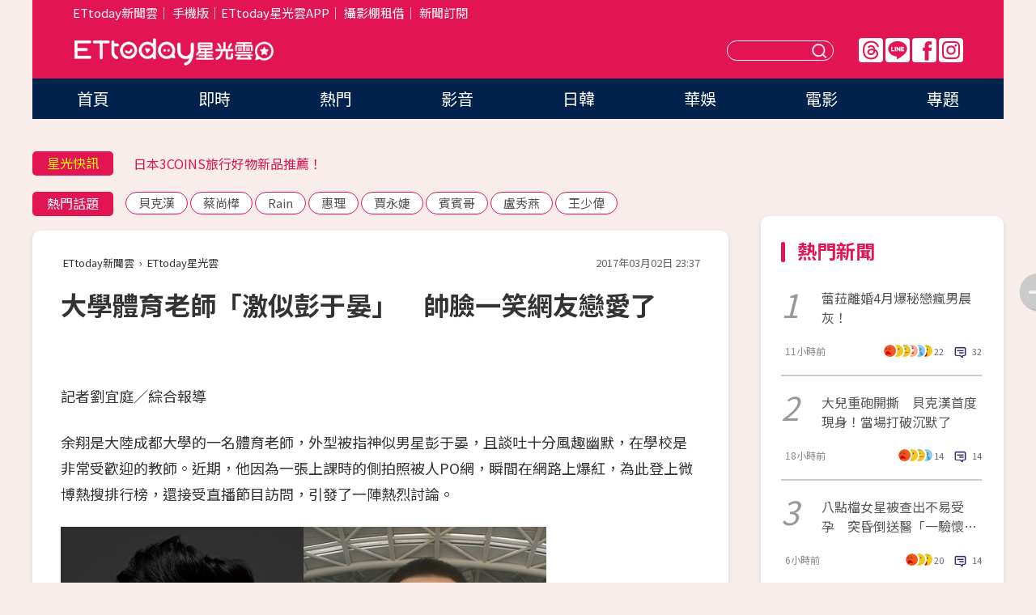

--- FILE ---
content_type: text/html; charset=utf-8
request_url: https://star.ettoday.net/news/876740
body_size: 16624
content:

<!DOCTYPE html>
<html lang="zh-Hant" prefix="og:http://ogp.me/ns#" itemscope itemtype="http://schema.org/NewsArticle">


<head>
<!-- 非共用meta 開始 -->
    <!--網頁基本meta data-->    
        <link rel="amphtml" href="https://star.ettoday.net/amp/amp_news.php7?news_id=876740">
        <title>大學體育老師「激似彭于晏」　帥臉一笑網友戀愛了 | ETtoday星光雲 | ETtoday新聞雲</title>
    <link rel="canonical" itemprop="mainEntityOfPage" href="https://star.ettoday.net/news/876740" />
    <meta property="og:url" itemprop="url" content="https://star.ettoday.net/news/876740" />
    <meta property="og:title" itemprop="name" content="大學體育老師「激似彭于晏」　帥臉一笑網友戀愛了 | ETtoday星光雲 | ETtoday新聞雲" />
    <meta property="og:image" itemprop="image" content="https://cdn2.ettoday.net/images/2367/e2367796.jpg" />
    <meta property="og:type" content="article" />
    <meta name="description" content="余翔是大陸成都大學的一名體育老師，外型被指神似男星彭于晏，且談吐十分風趣幽默，在學校是非常受歡迎的教師。近期，他因為一張上課時的側拍照被人PO網，瞬間在網路上爆紅，為此登上微博熱搜排行榜，還接受直播節目訪問，引發了一陣熱烈討論。(高校教师酷似彭于晏,余翔,高校教師酷似彭于晏,彭于晏,)" />
    <meta property="og:description" itemprop="description" content="余翔是大陸成都大學的一名體育老師，外型被指神似男星彭于晏，且談吐十分風趣幽默，在學校是非常受歡迎的教師。近期，他因為一張上課時的側拍照被人PO網，瞬間在網路上爆紅，為此登上微博熱搜排行榜，還接受直播節目訪問，引發了一陣熱烈討論。" />
    
    <!-- 新聞資訊(系統站內頁專用) 開始 -->
    <meta name="section" property="article:section" content="影劇" />    
        <meta name="subsection" itemprop="articleSection" content="影劇" />
    <meta property="dable:item_id" content="876740">
    <meta name="pubdate" itemprop="dateCreated" itemprop="datePublished" property="article:published_time" content="2017-03-02T23:37:00+08:00" />
    <meta name="lastmod" itemprop="dateModified" http-equiv="last-modified" content="2017-03-03T22:05:19+08:00" />
    <meta name="source" itemprop="author" content="ETtoday星光雲" />
    <meta name="dcterms.rightsHolder" content="ETtoday新聞雲">
    <meta name="author" content="ETtoday新聞雲" />
    <meta property="article:author" content="https://www.facebook.com/ETtodaySTAR" />
    <meta name="news_keywords" itemprop="keywords" content="高校教师酷似彭于晏,余翔,高校教師酷似彭于晏,彭于晏,">
    <!-- 新聞資訊(系統站內頁專用) 結束 -->

    <!-- JSON-LD-(系統站內頁專用) 開始 -->
    <script type="application/ld+json">
        {
            "@context": "https://schema.org",
            "@type": "NewsArticle",
            "mainEntityOfPage": "https://star.ettoday.net/news/876740",
            "headline": "大學體育老師「激似彭于晏」　帥臉一笑網友戀愛了",
            "url": "https://star.ettoday.net/news/876740",
            "thumbnailUrl": "https://cdn2.ettoday.net/images/2367/e2367796.jpg",
            "articleSection":"影劇",
            "creator": ["786-劉宜庭","786"],
            "image":{
                "@type":"ImageObject",
                "url":"https://cdn2.ettoday.net/images/2367/e2367796.jpg"
            },
            "dateCreated": "2017-03-02T23:37:00+08:00",
            "datePublished": "2017-03-02T23:37:00+08:00",
            "dateModified": "2017-03-03T22:05:19+08:00",
            "publisher": {
                "@type": "Organization",
                "name": "ETtoday新聞雲",
            "logo": {
                "@type": "ImageObject",
                "url": "https://cdn2.ettoday.net/style/star2024/images/push.jpg"
                }
            },
            "author":{
                "@type":"Organization",
                "name":"ETtoday新聞雲",
                "url":"https://www.ettoday.net/"
            },
            "speakable":{
            "@type": "SpeakableSpecification",
            "xpath": [
                "/html/head/meta[@property='og:title']/@content",
                "/html/head/meta[@property='og:description']/@content"
               ]
            },
            "keywords":["高校教师酷似彭于晏","余翔","高校教師酷似彭于晏","彭于晏",""],
            "description": "余翔是大陸成都大學的一名體育老師，外型被指神似男星彭于晏，且談吐十分風趣幽默，在學校是非常受歡迎的教師。近期，他因為一張上課時的側拍照被人PO網，瞬間在網路上爆紅，為此登上微博熱搜排行榜，還接受直播節目訪問，引發了一陣熱烈討論。(高校教师酷似彭于晏,余翔,高校教師酷似彭于晏,彭于晏,)"
        }
        </script>
    <!-- JSON-LD-(系統站內頁專用) 結束 -->

  

  <!--GTM DataLayer 開始-->
  <script>
    dataLayer = [{ 
      'csscode': 'star',
      'page-id': '876740',
      'category-id': '9',
      'category-name1': '影劇',
      'category-name2': '影劇',
      'dept-name': '娛樂中心',
      'author-id': '786',
      'author-name': '劉宜庭',
      'readtype': 'PC',
      'pagetype': 'news',
      'et_token': 'eecbd13a981f29a21a3ef03adb1dab75'
    }];
  </script>
  <!--GTM DataLayer 結束-->
<!-- 非共用meta 結束 -->



<!-- 共用meta 開始 -->
  <meta charset="utf-8">
  <!-- 特定頁面 or 編採不給搜尋引擎蒐錄 開始 -->
    <meta name="robots" content="index,follow,noarchive"/>
    <!-- 特定頁面 or 編採不給搜尋引擎蒐錄 結束 -->
  <meta name="viewport" content="width=1300"/>  
  <link rel="apple-touch-icon" sizes="180x180" href="//cdn2.ettoday.net/style/star2024/images/touch-icon.png" />
  <link rel="shortcut icon" sizes="192x192" href="//cdn2.ettoday.net/style/star2024/images/touch-icon.png" />
  <link rel="alternate" type="application/rss+xml" title="ETtoday《影劇新聞》" href="https://feeds.feedburner.com/ettoday/star" />
  
  <!-- ★社群分享專用 開始★ -->
  <!-- ★dns-prefetch 開始★ -->
  <link rel="dns-prefetch" href="//ad.ettoday.net">
  <link rel="dns-prefetch" href="//ad1.ettoday.net">
  <link rel="dns-prefetch" href="//ad2.ettoday.net">
  <link rel="dns-prefetch" href="//cache.ettoday.net">
  <link rel="dns-prefetch" href="//static.ettoday.net">
  <link rel="dns-prefetch" href="//cdn1.ettoday.net">
  <link rel="dns-prefetch" href="//cdn2.ettoday.net">
  <!-- ★dns-prefetch 結束★ -->
  <meta property="og:locale" content="zh_TW" />
  <meta property="fb:app_id" content="146858218737386" />
  <meta property="article:publisher" content="https://www.facebook.com/ETtodaySTAR" />
  <meta property="og:site_name" name="application-name" content="ETtoday星光雲" />
  <!-- ★社群分享專用 結束★-->

  <!-- ★CSS、JS開始★ -->
  <link rel="stylesheet" href="//cdn2.ettoday.net/style/star2024/css/style.css" type="text/css" />
  <script src="//cdn2.ettoday.net/style/star2024/js/all.js"></script>
  <!-- DFP code -->
  <script type="text/javascript" src="//cdn2.ettoday.net/dfp/dfp-gpt.js"></script>
  <!-- ★CSS、JS結束★ -->

  <!-- Google Tag Manager 開始 -->
  <script>
    (function (w, d, s, l, i) {
      w[l] = w[l] || []; w[l].push({
        'gtm.start':
          new Date().getTime(), event: 'gtm.js'
      }); var f = d.getElementsByTagName(s)[0],
        j = d.createElement(s), dl = l != 'dataLayer' ? '&l=' + l : ''; j.async = true; j.src =
          'https://www.googletagmanager.com/gtm.js?id=' + i + dl; f.parentNode.insertBefore(j, f);
    })(window, document, 'script', 'dataLayer', 'GTM-WQPR4PC');
  </script>
  <!-- Google Tag Manager 結束 -->
  
  <!-- Global site tag (gtag.js) - Google Analytics 開始 -->
  <script async src="https://www.googletagmanager.com/gtag/js?id=G-JQNDWD28RZ"></script>
  <script>
    window.dataLayer = window.dataLayer || [];
    function gtag() { dataLayer.push(arguments); }
    gtag('js', new Date());
  </script>
  <!-- Global site tag (gtag.js) - Google Analytics 結束 --><!-- 共用meta 結束 -->




<!-- dmp.js 開始 -->
<script>
  var dmp_event_property   = "star";
  var dmp_id               = "876740";
  var dmp_name             = "大學體育老師「激似彭于晏」　帥臉一笑網友戀愛了";
  var dmp_keywords         = "高校教师酷似彭于晏,余翔,高校教師酷似彭于晏,彭于晏,";
  var dmp_publish_date     = "2017-03-02 23:37:00";
  var dmp_modified_date    = "2017-03-03 22:05:19";
  var dmp_category_id_list = "9_9";
  var dmp_is_editor_rec    = "0";
  var dmp_et_token         = "eecbd13a981f29a21a3ef03adb1dab75";
  var dmp_event_id         = "";
</script>
<script src="//cdn2.ettoday.net/jquery/dmp/news.js"></script>
<!-- dmp.js 結束 --> 

</head>

<body id="star" class="news-page news-876740">


<div id="fb-root"></div>


  <!-- wrapper_box 開始 -->
  <div class="wrapper_box">
    <!-- 模組 新聞內頁 分享按鈕 開始 -->
    <div id="et_sticky_pc">
      <ul>
          <li><a class="btn logo" href="https://star.ettoday.net/" title="回首頁">回首頁</a></li>
                    <li><a class="btn fb" href="javascript:;" onclick="window.open('//www.facebook.com/sharer/sharer.php?u='+encodeURIComponent('https://star.ettoday.net/news/876740?from=pc-newsshare-fb-fixed'),'facebook-share-dialog','width=626,height=436');" title="facebook">facebook</a></li>
          <li><a class="btn line" href="javascript:;" onclick="window.open('https://social-plugins.line.me/lineit/share?url='+encodeURIComponent('https://star.ettoday.net/news/876740?from=pc-newsshare-line-fixed'),'LINE','width=626,height=500');return false;" title="分享到LINE">Line</a></li>
          <li><a class="btn twitter" href="javascript:;" onclick="window.open('https://twitter.com/intent/tweet?text='+encodeURIComponent('大學體育老師「激似彭于晏」　帥臉一笑網友戀愛了')+'&url='+encodeURIComponent('https://star.ettoday.net/news/876740?from=pc-newsshare-twitter-fixed'),'Twittes','width=626,height=436');return false;">Twitter</a></li>
                    <li><a class="btn link" href="javascript:;" title="複製連結">複製連結</a></li>
      </ul>
  </div>
  <!-- 模組 新聞內頁 分享按鈕 結束 -->

    <!-- wrapper 開始 -->

    
    

    

      <!-- header_box 開始 -->
      

  <!-- 星光雲_轟天雷【影劇】 開始 -->
  <div class="wrapper">  
  <div id="star_thunder" class="pc_thunder">
    <script type="text/javascript">
      (function(){
        var ts = Math.random();
        document.write('<scr' + 'ipt type="text/javascript" src="https://ad.ettoday.net/ads.php?bid=star_thunder&rr='+ ts +'"></scr' + 'ipt>');
      })()
    </script>
  </div>    
  <!-- 星光雲_轟天雷【影劇】 結束 -->  

  <!-- 星光雲_雙門簾 開始 -->
  <div id="star_curtain" class="pc_curtain">
    <script type="text/javascript">
    (function(){
      var ts = Math.random();
      document.write('<scr' + 'ipt type="text/javascript" src="https://ad.ettoday.net/ads.php?bid=star_curtain&rr='+ ts +'"></scr' + 'ipt>');
    })()
    </script>
  </div>      
  <!-- 星光雲_雙門簾 結束 -->


<div class="header_box">

        <!-- ettop 開始 -->	
        <div class="ettop">
          <div class="inner">
            <div class="nav_1">
              <a href="https://www.ettoday.net/" target="_blank">ETtoday新聞雲</a>│
              <a href="#" onclick="location.replace('//www.ettoday.net/changeReadType.php?rtype=0&amp;rurl='+location.href);">手機版</a>│<a href="//www.ettoday.net/events/app/et_star.htm" target="_blank">ETtoday星光雲APP</a>│
              <a href="https://msg.ettoday.net/rd.php?id=5420">攝影棚租借</a>│
              <a href="https://www.ettoday.net/events/news-express/epaper.php">新聞訂閱</a>						
            </div>

          </div>
        </div>	
        <!-- ettop 結束 -->

        <!-- header 開始 -->
        <div class="header">
            <!-- main_logo 開始 -->
            <div class="main_logo"><a class="txt-hide" href="https://star.ettoday.net">ETtoday星光雲</a></div>
            <!-- main_logo 結束 -->

                        <!-- MOD_星光雲(PC)_版頭小橫幅(左) 開始 -->
            <div id="topic_170x50_02" class="pc_header">
              <script type="text/javascript">
              (function(){
                var ts = Math.random();
                document.write('<scr' + 'ipt type="text/javascript" src="https://ad1.ettoday.net/ads.php?bid=topic_170x50_02&rr='+ ts +'"></scr' + 'ipt>');
              })()
              </script>             
            </div>
            <!-- MOD_星光雲(PC)_版頭小橫幅(左) 結束 -->
            

                        <!-- 相信音樂_星光雲(PC)_版頭小橫幅(右) 開始 -->
            <div id="topic_170x50_01" class="pc_header">
              <script type="text/javascript">
              (function(){
                var ts = Math.random();
                document.write('<scr' + 'ipt type="text/javascript" src="https://ad1.ettoday.net/ads.php?bid=topic_170x50_01&rr='+ ts +'"></scr' + 'ipt>');
              })()
              </script>
            </div>
            <!-- 相信音樂_星光雲(PC)_版頭小橫幅(右) 結束 -->
            
            <!--menu_1 開始-->
            <div class="menu_1 clearfix">
                <a class="threads txt-hide" href="https://www.threads.net/@starettoday" target="_blank">Threads</a>
                <a class="line txt-hide" href="https://page.line.me/tqu0602i?openQrModal=true" target="_blank">Line</a>
                <a class="fb txt-hide" href="https://www.facebook.com/ETtodaySTAR" target="_blank">FB</a>
                <a class="ig txt-hide" href="https://www.instagram.com/starettoday/" target="_blank">IG</a>
            </div>
            <!--menu_1 結束-->

            
            <!-- search_box 開始-->
            <div class="search_box">
                <form method="GET" action="/search.php7">
                <input class="txt" type="text" name="keywords" placeholder="" />
                <button class="btn txt-hide">送出</button>
                </form>
            </div>
            <!-- search_box 結束-->
        </div>
        <!-- header 結束 -->

        <!-- main_nav 開始 -->
        <div class="main_nav">
          <ul>
                        <li class="" ><a href="https://star.ettoday.net/"  target="_self"  >首頁</a></li>            
                        <li class="" ><a href="/latest_news"  target="_self"  >即時</a></li>            
                        <li class="" ><a href="/hot-news"  target="_self"  >熱門</a></li>            
                        <li class="" ><a href="/video_list"  target="_self"  >影音</a></li>            
                        <li class="" ><a href="https://star.ettoday.net/star-category/%E6%97%A5%E9%9F%93"  target="_self"  >日韓</a></li>            
                        <li class="" ><a href="https://star.ettoday.net/star-category/%E8%8F%AF%E5%A8%9B"  target="_self"  >華娛</a></li>            
                        <li class="" ><a href="https://star.ettoday.net/star-category/%E9%9B%BB%E5%BD%B1"  target="_self"  >電影</a></li>            
                        <li class="" ><a href="/issue"  target="_self"  >專題</a></li>            
                      </ul>
        </div>
        <!-- main_nav 結束 -->
</div>

<!-- 星光雲_超級大橫幅 開始 -->
<div id="star_970x90" class="pc_billboard">
  <script type="text/javascript">
  (function(){
    var ts = Math.random();
    document.write('<scr' + 'ipt type="text/javascript" src="https://ad.ettoday.net/ads.php?bid=star_970x90&rr='+ ts +'"></scr' + 'ipt>');
  })()
  </script>
</div>
<!-- 星光雲_超級大橫幅 結束 -->

      <!-- header_box 結束 -->

      <!-- container_box 開始-->
      <div class="container_box">
        <!-- container 開始-->
        <div class="container">
          <!-- r1 開始-->
          <div class="r1 clearfix"> <!-- c1 開始-->
            <div class="c1">
              <!-- inner 開始-->
              <div class="inner">
                
                <!-- 星光快訊 ticker_1 開始-->
                
<div class="ticker_1 clearfix">
    <h3 class="title">星光快訊</h3>
    <!--滾動 開始-->
    <div class="run">
    <!--inner 開始-->
    <div class="inner">
                <!-- 組 -->
        <div class="piece"><a href="https://star.ettoday.net/news/3104961" target="_blank">婁峻碩脫到剩內褲「秀超狂猛肌」</a></div>
        <!-- 組 -->
                <!-- 組 -->
        <div class="piece"><a href="https://star.ettoday.net/news/3101738" target="_blank">日本3COINS旅行好物新品推薦！</a></div>
        <!-- 組 -->
                <!-- 組 -->
        <div class="piece"><a href="https://star.ettoday.net/news/3104953" target="_blank">名模林又立秀「渾圓孕肚」2月要生了</a></div>
        <!-- 組 -->
                <!-- 組 -->
        <div class="piece"><a href="https://goo.gl/HpctKi" target="_blank">接收娛樂大小事！加入星光雲LINE好友⭐</a></div>
        <!-- 組 -->
            </div>
    <!--inner 結束-->
    </div>
    <!--滾動 結束-->
</div>                <!-- 星光快訊 ticker_1 結束-->

                
                <!-- part_txt_1 熱門話題 開始-->
                <div class="part_txt_1">
    <h2 class="title">熱門話題</h2>
    <div class="box_0">
    <a href="/tag/%E8%B2%9D%E5%85%8B%E6%BC%A2">貝克漢</a> <a href="/tag/%E8%94%A1%E5%B0%9A%E6%A8%BA">蔡尚樺</a> <a href="/tag/Rain">Rain</a> <a href="/tag/%E6%83%A0%E7%90%86">惠理</a> <a href="/tag/%E8%B3%88%E6%B0%B8%E5%A9%95">賈永婕</a> <a href="/tag/%E8%B3%93%E8%B3%93%E5%93%A5">賓賓哥</a> <a href="/tag/%E7%9B%A7%E7%A7%80%E7%87%95">盧秀燕</a> <a href="/tag/%E7%8E%8B%E5%B0%91%E5%81%89">王少偉</a>     </div>
</div>                <!-- part_txt_1 熱門話題 結束-->
                
                <!-- 新聞模組 block_a 開始 -->
                <div class="block_a">
                  <!--breadcrumb_box 開始-->
                  <div class="breadcrumb_box clearfix">
                    <!--麵包屑 開始-->
                    <div class="menu_bread_crumb" itemscope itemtype="http://schema.org/BreadcrumbList">
                        <!-- 第一層 開始 -->
                        <div itemscope itemtype="http://schema.org/ListItem" itemprop="itemListElement">
                            <a itemscope itemtype="http://schema.org/Thing" itemprop="item" href="https://www.ettoday.net/" id="https://www.ettoday.net/" >
                                <span itemprop="name">ETtoday新聞雲</span>
                            </a>
                            <meta itemprop="position" content="1" />
                        </div>
                        <!-- 第一層 結束 -->
                        ›
                        <!-- 第二層 開始 -->
                        <div itemscope itemtype="http://schema.org/ListItem" itemprop="itemListElement">
                            <a itemscope itemtype="http://schema.org/Thing" itemprop="item" href="https://star.ettoday.net/" id="https://star.ettoday.net/">
                                <span itemprop="name">ETtoday星光雲</span>
                            </a>
                            <meta itemprop="position" content="2" />
                        </div>
                        <!-- 第二層 結束 -->
                    </div>
                    <!--麵包屑 結束-->
                    <!--時間 開始-->
                    <time class="date" itemprop="datePublished" datetime="2017-03-02T23:37:00+08:00">2017年03月02日 23:37</time>
                    <!--時間 結束-->
                  </div>
                  <!--breadcrumb_box 結束-->
                  <!--新聞模組 module_1 開始-->
                  <article class="module_1">
                    <!--網站logo 列印時出現 開始-->
                    <div class="site_logo" style="display:none;">
                        <link href="//cdn2.ettoday.net/style/star2024/css/print.css" rel="stylesheet" type="text/css" media="print"/>
                        <img src="//cdn2.ettoday.net/style/star2024/images/logo_print.png"/>
                    </div>
                    <!--網站logo 列印時出現 結束-->
                    <!--標題 開始-->
                    <header>
                      <h1 class="title" itemprop="headline">
                          大學體育老師「激似彭于晏」　帥臉一笑網友戀愛了                      </h1>
                    </header>
                    <!--標題 結束-->

                                        <!-- 星光雲PC&M_文字廣告(上)(★特開★) 開始 -->
                    <div id="star_text_1" class="text_ad_top ad_txt_1">
                      <script type="text/javascript">
                      (function(){
                        var ts = Math.random();
                        document.write('<scr' + 'ipt type="text/javascript" src="https://ad.ettoday.net/ads.php?bid=star_text_1&rr='+ ts +'"></scr' + 'ipt>');
                      })()
                      </script>
                    </div>
                    <!-- 星光雲PC&M_文字廣告(上)(★特開★) 開始 -->
                    
                    <!--各頻道PC 文首分享 開始-->
                    <!--模組 et_social_1 開始-->
<div class="et_social_1">
	<!-------成人警告 開始----------->
		<!-------成人警告 結束----------->

	<!-- menu 開始 -->
		<!-- <div class="menu">
	</div> -->
		<!-- menu 結束 -->
</div>
<!--模組 et_social_1 結束-->
                    <!--各頻道PC 文首分享 結束-->

                    
                    <!-- 投票 文章前 開始 -->
                                        <!-- 投票 文章前 結束 -->

                    <!--本文 開始-->
                    <div class="story">
                      <script type='text/javascript'>				
	function httpGet(theUrl){var xmlHttp = new XMLHttpRequest();xmlHttp.open( 'GET' , theUrl, false );xmlHttp.send( null );return xmlHttp.responseText;}
	var theUrl = 'http://www.ettoday.net/source/tools/player/video_available.php?59749-34139?title=%E9%AB%94%E8%82%B2%E8%80%81%E5%B8%AB%E6%BF%80%E4%BC%BC%E5%BD%AD%E4%BA%8E%E6%99%8F%E3%80%80%E7%B6%B2%E5%8F%8B%E7%9B%B4%E5%91%BC%E3%80%8C%E6%88%91%E6%88%80%E6%84%9B%E4%BA%86%E3%80%8D&bid=boba_preroll_web&show_ad=1&w=560&h=315';
	document.write(httpGet(theUrl));
</script>
<p>記者劉宜庭／綜合報導</p>
<p>余翔是大陸成都大學的一名體育老師，外型被指神似男星彭于晏，且談吐十分風趣幽默，在學校是非常受歡迎的教師。近期，他因為一張上課時的側拍照被人PO網，瞬間在網路上爆紅，為此登上微博熱搜排行榜，還接受直播節目訪問，引發了一陣熱烈討論。</p>
<p><img src="https://cdn2.ettoday.net/images/2367/d2367797.jpg" alt="" height="450" width="600" /></p>
<p><strong>▲體育老師余翔（右）外型神似彭于晏（左）。（圖／翻攝彭于晏臉書、余翔微博） </strong></p>
<p>余翔一張上課時的照片被人PO網後，因為外型神似彭于晏，迅速在網路上爆紅，他2日接受直播節目訪問時透露，面對自己突然爆紅，感到相當意外，手機訊息突然爆量，微博一夕之間也多了許多粉絲，當時心中一度暗想，「難道我火了？」</p>
    <!-- 新聞中_巨幅 start-->
    <div class="ad_in_news" style="mragin:10px auto;text-align:center">
     <div class="ad_readmore">[廣告]請繼續往下閱讀...</div>
     <script language="JavaScript" type="text/javascript">
      var ts = Math.random();
      document.write('<scr' + 'ipt language="JavaScript" type="text/javascript" src="https://ad.ettoday.net/ads.php?bid=star_in_news_1&rr='+ ts +'"></scr' + 'ipt>');
     </script>
    </div>
    <!-- 新聞中_巨幅 end-->
    
<p><img src="https://cdn2.ettoday.net/images/2367/d2367799.jpg" alt="" height="450" width="366" /></p>
<p><strong>▲▼余翔因神似彭于晏的照片登微博熱搜。（圖／翻攝微博） </strong></p>
<p><img src="https://cdn2.ettoday.net/images/2367/d2367798.jpg" alt="" height="305" width="267" /></p>
<p>覺得自己像彭于晏嗎？余翔表示，「像不像都是別人說的」，他覺得，自己只有一些些角度神似彭于晏，「不仔細看有一點像，仔細看就不像了」。</p>
<p>余翔在學校的人氣十分高，上課時幾乎每堂都坐滿著學生，被問到課程如此吸引人，他表示，可能是因為自己上課時，氣氛稍微輕鬆一點，私下也喜歡跟學生交朋友、聊天，他也認為，一個有魅力的老師，是不需要靠點名來強迫學生來上課的。</p>
<p><img src="https://cdn2.ettoday.net/images/2367/d2367802.jpg" alt="" height="401" width="445" /></p>
<p><strong>▲余翔爆紅後接受直播節目訪問。（圖／翻攝微博）</strong></p>
<p>余翔系列帥照陸續被網友神出後，在網路上引發熱烈討論，吸引不少人留言直呼，「真的有點像」、「我也想去上課」、「戀愛了」、「聲音好聽」、「不經意間的小動作挺像的，哈哈哈」、「羨慕別人的老師」。</p>                    </div>
                    <!--本文 結束-->

                    <img src="https://www.ettoday.net/source/et_track.php7" width="0" height="0" style="display:none;">

                    
                                                  
                    


                    <!-- 投票 文章後 開始 -->
                                          <!-- 投票 文章後 結束 -->

                      
                    

                  </article>
                  <!--新聞模組 module_1 結束-->

                  <!--各頻道PC 文末分享 開始-->
                  <!--模組 et_social_2、et_social_3 共用 CSS 開始-->
<link rel="stylesheet" href="https://cdn2.ettoday.net/style/et_common/css/social_sharing_2.css">
<!--模組 et_social_2、et_social_3 共用 CSS 結束-->

<!--模組 et_social_2 開始-->
<div class="et_social_2">
	<p>分享給朋友：</p>
	<!-- menu 開始 -->
	<div class="menu">
				<a href="javascript:;" onclick="window.open('https://www.facebook.com/sharer/sharer.php?u='+encodeURIComponent('https://star.ettoday.net/news/876740')+'?from=pc-newsshare-fb','facebook-share-dialog','width=626,height=436');return false;" class="facebook" title="分享到Facebook"></a>
		<a href="javascript:;" onclick="window.open('https://social-plugins.line.me/lineit/share?url='+encodeURIComponent('https://star.ettoday.net/news/876740')+'?from=pc-newsshare-line','LINE','width=626,height=500');return false;" class="line" title="分享到LINE"></a>
		<a href="javascript:;" onclick="window.open('https://twitter.com/intent/tweet?text='+encodeURIComponent('大學體育老師「激似彭于晏」　帥臉一笑網友戀愛了')+'&url=https://star.ettoday.net/news/876740?from=pc-newsshare-twitter','Twittes','width=626,height=436');return false;" class="x" title="分享到X"></a>
				<a class="copy-link" title="複製連結"></a>
		<a class="print" onclick="window.print();" title="列印本頁"></a> 
				<a class="message scrollgo" title="點我留言" rel=".fb-comments"></a>
			</div>
	<!-- menu 結束 -->
</div>
<!--模組 et_social_2 結束-->

<!--模組 et_social_3 開始-->
<div class="et_social_3">
	<p>追蹤我們：</p>
	<!-- menu 開始 -->
	<div class="menu">
		<a href="https://www.facebook.com/ETtodaySTAR" class="facebook" title="追蹤Facebook粉絲團" target="_blank"></a>
		<a href="https://www.youtube.com/channel/UCX157UE-NdaUGQJDkQ-XKnw" class="youtube" title="訂閱YouTube" target="_blank"></a>
		<a href="https://www.instagram.com/starettoday/" class="instagram" title="追蹤IG" target="_blank"></a>
		<a href="https://line.me/R/ti/p/%40ETtoday" class="line" title="加LINE好友" target="_blank"></a>
		<a href="https://twitter.com/ettodaytw" class="x" title="追蹤X" target="_blank"></a>
		<a href="https://t.me/ETtodaynews" class="telegram" title="追蹤Telegram" target="_blank"></a>
	</div>
	<!-- menu 結束 -->
</div>
<!--模組 et_social_3 結束-->
                  <!--各頻道PC 文末分享 結束-->

                  <!-- tagbanner專區 開始 -->
                  <div class="tag-banner">
                     
                  </div>
                  <!-- tagbanner專區 結束 -->

                  <!-- 版權宣告 開始 -->
                  <p class="txt_1">※本文版權所有，非經授權，不得轉載。[<a href="//www.ettoday.net/member/clause_copyright.php" target="_blank">ETtoday著作權聲明</a>]※</p>
                  <!-- 版權宣告 結束 -->

                </div>
                <!--新聞模組 block_a 結束 -->


                
                <!--關鍵字 block_a 開始 -->
                <div class="block_a">
                  <h2 class="title_a">關鍵字</h2>
                  <!-- part_txt_3 開始-->
                  <div class="part_txt_3">                    
                  <a href="/tag/%E9%AB%98%E6%A0%A1%E6%95%99%E5%B8%88%E9%85%B7%E4%BC%BC%E5%BD%AD%E4%BA%8E%E6%99%8F">高校教师酷似彭于晏</a><a href="/tag/%E4%BD%99%E7%BF%94">余翔</a><a href="/tag/%E9%AB%98%E6%A0%A1%E6%95%99%E5%B8%AB%E9%85%B7%E4%BC%BC%E5%BD%AD%E4%BA%8E%E6%99%8F">高校教師酷似彭于晏</a><a href="/tag/%E5%BD%AD%E4%BA%8E%E6%99%8F">彭于晏</a><a href="/tag/"></a> 
                  </div>
                  <!-- part_txt_3 結束-->
                </div>
                <!--關鍵字 block_a 結束 -->

                
                

                            <!-- 星光雲_文章推薦模組_1 開始 -->
              <div class=" block_a">
                <div id="star_recirculation_1" class="recirculation">
                  <script type="text/javascript">
                  (function(){
                    var ts = Math.random();
                    document.write('<scr' + 'ipt type="text/javascript" src="https://ad.ettoday.net/ads.php?bid=star_recirculation_1&rr='+ ts +'"></scr' + 'ipt>');
                  })()
                  </script>
                </div>
              </div>
              <!-- 星光雲_文章推薦模組_1 結束 -->
              
              <!-- 推薦閱讀 block_a 開始-->
              <div class="block_a recomm-news">
                <h2 class="title_a">推薦閱讀</h2>
                <!-- part_pictxt_1 開始-->
                <div class="part_pictxt_1 clearfix">

                                  
                  <!-- 組 -->
                  <div class="box_0">
                    <div class="pic">
                      <a href="https://star.ettoday.net/news/876117" title="記得面紙販賣機的她嗎？鄉民神出「仙麗兒小姐」真面目" target="_blank"><img src="//cdn2.ettoday.net/style/misc/loading_300x225.gif" data-original="https://cdn2.ettoday.net/images/2365/d2365350.jpg" alt="記得面紙販賣機的她嗎？鄉民神出「仙麗兒小姐」真面目" /></a>
                    </div>
                    <h3><a href="https://star.ettoday.net/news/876117" target="_blank">記得面紙販賣機的她嗎？鄉民神出「仙麗兒小姐」真面目</a></h3>                    
                    <p class="time">3/2 09:37</p>
                  </div>
                  <!-- 組 -->
                
                                    
                  <!-- 組 -->
                  <div class="box_0">
                    <div class="pic">
                      <a href="https://star.ettoday.net/news/876173" title="賴琳恩曝床上新招「只穿內衣玩..」　嗨到陳乃榮凍未條" target="_blank"><img src="//cdn2.ettoday.net/style/misc/loading_300x225.gif" data-original="https://cdn2.ettoday.net/images/2365/d2365394.jpg" alt="賴琳恩曝床上新招「只穿內衣玩..」　嗨到陳乃榮凍未條" /></a>
                    </div>
                    <h3><a href="https://star.ettoday.net/news/876173" target="_blank">賴琳恩曝床上新招「只穿內衣玩..」　嗨到陳乃榮凍未條</a></h3>                    
                    <p class="time">3/2 10:26</p>
                  </div>
                  <!-- 組 -->
                
                                    
                  <!-- 組 -->
                  <div class="box_0">
                    <div class="pic">
                      <a href="https://star.ettoday.net/news/876250" title="朱茵+林心如+舒淇　張衛健《鹿鼎記》超正7老婆剩她單身" target="_blank"><img src="//cdn2.ettoday.net/style/misc/loading_300x225.gif" data-original="https://cdn2.ettoday.net/images/2365/d2365685.jpg" alt="朱茵+林心如+舒淇　張衛健《鹿鼎記》超正7老婆剩她單身" /></a>
                    </div>
                    <h3><a href="https://star.ettoday.net/news/876250" target="_blank">朱茵+林心如+舒淇　張衛健《鹿鼎記》超正7老婆剩她單身</a></h3>                    
                    <p class="time">3/2 12:06</p>
                  </div>
                  <!-- 組 -->
                
                                    
                  <!-- 組 -->
                  <div class="box_0">
                    <div class="pic">
                      <a href="https://star.ettoday.net/news/876005" title="Albee遭嗆「妳以為妳是誰」　霸氣300字回應網狂推！" target="_blank"><img src="//cdn2.ettoday.net/style/misc/loading_300x225.gif" data-original="https://cdn2.ettoday.net/images/2365/d2365100.jpg" alt="Albee遭嗆「妳以為妳是誰」　霸氣300字回應網狂推！" /></a>
                    </div>
                    <h3><a href="https://star.ettoday.net/news/876005" target="_blank">Albee遭嗆「妳以為妳是誰」　霸氣300字回應網狂推！</a></h3>                    
                    <p class="time">3/2 00:08</p>
                  </div>
                  <!-- 組 -->
                
                                    
                  <!-- 組 -->
                  <div class="box_0">
                    <div class="pic">
                      <a href="https://star.ettoday.net/news/876036" title="宅女小紅生下第2胎！　PO產台「雙腿大開照」豪邁報喜" target="_blank"><img src="//cdn2.ettoday.net/style/misc/loading_300x225.gif" data-original="https://cdn2.ettoday.net/images/2365/d2365201.jpg" alt="宅女小紅生下第2胎！　PO產台「雙腿大開照」豪邁報喜" /></a>
                    </div>
                    <h3><a href="https://star.ettoday.net/news/876036" target="_blank">宅女小紅生下第2胎！　PO產台「雙腿大開照」豪邁報喜</a></h3>                    
                    <p class="time">3/2 00:53</p>
                  </div>
                  <!-- 組 -->
                
                                    
                  <!-- 組 -->
                  <div class="box_0">
                    <div class="pic">
                      <a href="https://star.ettoday.net/news/876075" title="林心如產後速瘦「顏值更高」　澎出蘋果肌回春18歲少女" target="_blank"><img src="//cdn2.ettoday.net/style/misc/loading_300x225.gif" data-original="https://cdn2.ettoday.net/images/2261/d2261097.jpg" alt="林心如產後速瘦「顏值更高」　澎出蘋果肌回春18歲少女" /></a>
                    </div>
                    <h3><a href="https://star.ettoday.net/news/876075" target="_blank">林心如產後速瘦「顏值更高」　澎出蘋果肌回春18歲少女</a></h3>                    
                    <p class="time">3/2 07:51</p>
                  </div>
                  <!-- 組 -->
                
                                    
                  <!-- 組 -->
                  <div class="box_0">
                    <div class="pic">
                      <a href="https://star.ettoday.net/news/876695" title="獨家／奪走劉以豪第一次　《大學生》班底男友哭鬧吵分手" target="_blank"><img src="//cdn2.ettoday.net/style/misc/loading_300x225.gif" data-original="https://cdn2.ettoday.net/images/1985/d1985881.jpg" alt="獨家／奪走劉以豪第一次　《大學生》班底男友哭鬧吵分手" /></a>
                    </div>
                    <h3><a href="https://star.ettoday.net/news/876695" target="_blank">獨家／奪走劉以豪第一次　《大學生》班底男友哭鬧吵分手</a></h3>                    
                    <p class="time">3/2 23:00</p>
                  </div>
                  <!-- 組 -->
                
                                    
                  <!-- 組 -->
                  <div class="box_0">
                    <div class="pic">
                      <a href="https://star.ettoday.net/news/876398" title="陸第一網紅被毆眼歪胸爆　5天後「五官歸位」重生了！" target="_blank"><img src="//cdn2.ettoday.net/style/misc/loading_300x225.gif" data-original="https://cdn2.ettoday.net/images/2366/d2366296.jpg" alt="陸第一網紅被毆眼歪胸爆　5天後「五官歸位」重生了！" /></a>
                    </div>
                    <h3><a href="https://star.ettoday.net/news/876398" target="_blank">陸第一網紅被毆眼歪胸爆　5天後「五官歸位」重生了！</a></h3>                    
                    <p class="time">3/2 14:45</p>
                  </div>
                  <!-- 組 -->
                
                                    
                  <!-- 組 -->
                  <div class="box_0">
                    <div class="pic">
                      <a href="https://star.ettoday.net/news/876085" title="全智賢暴瘦！　鉛筆腿比產前還細" target="_blank"><img src="//cdn2.ettoday.net/style/misc/loading_300x225.gif" data-original="https://cdn2.ettoday.net/images/2365/d2365356.jpg" alt="全智賢暴瘦！　鉛筆腿比產前還細" /></a>
                    </div>
                    <h3><a href="https://star.ettoday.net/news/876085" target="_blank">全智賢暴瘦！　鉛筆腿比產前還細</a></h3>                    
                    <p class="time">3/2 09:50</p>
                  </div>
                  <!-- 組 -->
                
                                    
                  <!-- 組 -->
                  <div class="box_0">
                    <div class="pic">
                      <a href="https://star.ettoday.net/news/876480" title="迪士尼史上最GAY電影！《美女與野獸》藏BL激吻掀熱議" target="_blank"><img src="//cdn2.ettoday.net/style/misc/loading_300x225.gif" data-original="https://cdn2.ettoday.net/images/2366/d2366641.jpg" alt="迪士尼史上最GAY電影！《美女與野獸》藏BL激吻掀熱議" /></a>
                    </div>
                    <h3><a href="https://star.ettoday.net/news/876480" target="_blank">迪士尼史上最GAY電影！《美女與野獸》藏BL激吻掀熱議</a></h3>                    
                    <p class="time">3/2 16:16</p>
                  </div>
                  <!-- 組 -->
                
                                    
                  <!-- 組 -->
                  <div class="box_0">
                    <div class="pic">
                      <a href="https://star.ettoday.net/news/3104705" title="蕾菈離婚4月爆秘戀！被抓包「深夜進瘋男晨灰家」  曖昧唇環疑洩端倪" target="_blank"><img src="//cdn2.ettoday.net/style/misc/loading_300x225.gif" data-original="https://cdn2.ettoday.net/images/8590/d8590377.webp" alt="蕾菈離婚4月爆秘戀！被抓包「深夜進瘋男晨灰家」  曖昧唇環疑洩端倪" /></a>
                    </div>
                    <h3><a href="https://star.ettoday.net/news/3104705" target="_blank">蕾菈離婚4月爆秘戀！被抓包「深夜進瘋男晨灰家」  曖昧唇環疑洩端倪</a></h3>                    
                    <p class="time">11小時前</p>
                  </div>
                  <!-- 組 -->
                
                                    
                  <!-- 組 -->
                  <div class="box_0">
                    <div class="pic">
                      <a href="https://star.ettoday.net/news/3104660" title="大兒重砲開撕　貝克漢首度現身！當場打破沉默了" target="_blank"><img src="//cdn2.ettoday.net/style/misc/loading_300x225.gif" data-original="https://cdn2.ettoday.net/images/8590/d8590414.webp" alt="大兒重砲開撕　貝克漢首度現身！當場打破沉默了" /></a>
                    </div>
                    <h3><a href="https://star.ettoday.net/news/3104660" target="_blank">大兒重砲開撕　貝克漢首度現身！當場打破沉默了</a></h3>                    
                    <p class="time">18小時前</p>
                  </div>
                  <!-- 組 -->
                
                  
                </div>
                <!-- part_pictxt_1 結束-->
              </div>
              <!-- 推薦閱讀 block_a 結束-->

              

              <!-- 熱門影音 block_a 開始-->
              <div class="block_a">
                <h2 class="title_a">熱門影音</h2>
                <!--gallery_2 開始-->
                <div class="gallery_2">
                  <!--run 開始-->
                  <div class="run">
                    <!--inner-->
                    <div class="inner">
                                          <!-- 組 -->
                      <div class="piece">
                        <a class="link" href="https://star.ettoday.net/video/490178" title="阿翰.婁峻碩是國中同學　笑到太激動差點摔倒XD" target="_blank">
                          <div class="pic"><img src="https://cdn2.ettoday.net/film/images/490/c490178.webp" alt="阿翰.婁峻碩是國中同學　笑到太激動差點摔倒XD" /></div>
                          <h3>阿翰.婁峻碩是國中同學　笑到太激動差點摔倒XD</h3>
                        </a>
                      </div>
                      <!-- 組 -->
                                          <!-- 組 -->
                      <div class="piece">
                        <a class="link" href="https://star.ettoday.net/video/490176" title="夏和熙拍BL劇「常揮到下面」　跟楊翹碩互比：他尺寸很大！" target="_blank">
                          <div class="pic"><img src="https://cdn2.ettoday.net/film/images/490/c490176.webp" alt="夏和熙拍BL劇「常揮到下面」　跟楊翹碩互比：他尺寸很大！" /></div>
                          <h3>夏和熙拍BL劇「常揮到下面」　跟楊翹碩互比：他尺寸很大！</h3>
                        </a>
                      </div>
                      <!-- 組 -->
                                          <!-- 組 -->
                      <div class="piece">
                        <a class="link" href="https://star.ettoday.net/video/490134" title="洪詩照顧失智公公掀議論　還原真相「只是愛屋及烏」" target="_blank">
                          <div class="pic"><img src="https://cdn2.ettoday.net/film/images/490/c490134.webp" alt="洪詩照顧失智公公掀議論　還原真相「只是愛屋及烏」" /></div>
                          <h3>洪詩照顧失智公公掀議論　還原真相「只是愛屋及烏」</h3>
                        </a>
                      </div>
                      <!-- 組 -->
                                          <!-- 組 -->
                      <div class="piece">
                        <a class="link" href="https://star.ettoday.net/video/490112" title="老婆影片遭低級言論洗版　鄭靚歆怒轟性騷擾：太噁心" target="_blank">
                          <div class="pic"><img src="https://cdn2.ettoday.net/film/images/490/c490112.webp" alt="老婆影片遭低級言論洗版　鄭靚歆怒轟性騷擾：太噁心" /></div>
                          <h3>老婆影片遭低級言論洗版　鄭靚歆怒轟性騷擾：太噁心</h3>
                        </a>
                      </div>
                      <!-- 組 -->
                                          <!-- 組 -->
                      <div class="piece">
                        <a class="link" href="https://star.ettoday.net/video/490026" title="這個影片沒有全裸畫面　直播主Dory多莉的寫真書" target="_blank">
                          <div class="pic"><img src="https://cdn2.ettoday.net/film/images/490/c490026.webp" alt="這個影片沒有全裸畫面　直播主Dory多莉的寫真書" /></div>
                          <h3>這個影片沒有全裸畫面　直播主Dory多莉的寫真書</h3>
                        </a>
                      </div>
                      <!-- 組 -->
                                          <!-- 組 -->
                      <div class="piece">
                        <a class="link" href="https://star.ettoday.net/video/489864" title="陶晶瑩曝「李李仁吻戲有隔大拇指」　關穎秒拆穿：他放屁！" target="_blank">
                          <div class="pic"><img src="https://cdn2.ettoday.net/film/images/489/c489864.webp" alt="陶晶瑩曝「李李仁吻戲有隔大拇指」　關穎秒拆穿：他放屁！" /></div>
                          <h3>陶晶瑩曝「李李仁吻戲有隔大拇指」　關穎秒拆穿：他放屁！</h3>
                        </a>
                      </div>
                      <!-- 組 -->
                                          <!-- 組 -->
                      <div class="piece">
                        <a class="link" href="https://star.ettoday.net/video/489984" title="胡瓜曝張菲難復出「沒電視台養得起」　陳亞蘭：希望豬大哥也復出（？" target="_blank">
                          <div class="pic"><img src="https://cdn2.ettoday.net/film/images/489/c489984.webp" alt="胡瓜曝張菲難復出「沒電視台養得起」　陳亞蘭：希望豬大哥也復出（？" /></div>
                          <h3>胡瓜曝張菲難復出「沒電視台養得起」　陳亞蘭：希望豬大哥也復出（？</h3>
                        </a>
                      </div>
                      <!-- 組 -->
                                          <!-- 組 -->
                      <div class="piece">
                        <a class="link" href="https://star.ettoday.net/video/489970" title="金宣虎坐錯位超慌張XD　高允貞一句話全場歡呼" target="_blank">
                          <div class="pic"><img src="https://cdn2.ettoday.net/film/images/489/c489970.webp" alt="金宣虎坐錯位超慌張XD　高允貞一句話全場歡呼" /></div>
                          <h3>金宣虎坐錯位超慌張XD　高允貞一句話全場歡呼</h3>
                        </a>
                      </div>
                      <!-- 組 -->
                                        </div>
                    <!--inner-->
                  </div>
                  <!--run 結束-->
                </div>
                <!--gallery_2 結束-->

                <!-- part_pictxt_3 開始-->
                <div class="part_pictxt_3 clearfix">
                  
                                  <!-- 組 -->
                  <div class="box_0">
                    <div class="pic">
                      <a href="https://star.ettoday.net/video/490216" title="「貝克漢一家」完美全是演的？　長子撕破臉列5大控訴：被父母控制一輩子" target="_blank"><img src="https://cdn2.ettoday.net/style/misc/loading_300x169.gif" data-original="https://cdn2.ettoday.net/film/images/490/c490216.webp" alt="「貝克漢一家」完美全是演的？　長子撕破臉列5大控訴：被父母控制一輩子" /></a>
                    </div>
                    <h3><a href="https://star.ettoday.net/video/490216" title="「貝克漢一家」完美全是演的？　長子撕破臉列5大控訴：被父母控制一輩子">「貝克漢一家」完美全是演的？　長子撕破臉列5大控訴：被父母控制一輩子</a>
                    </h3>
                  </div>
                  <!-- 組 -->                
                                  <!-- 組 -->
                  <div class="box_0">
                    <div class="pic">
                      <a href="https://star.ettoday.net/video/490170" title="A-Lin再玩跨年哏！狂喊「喬山帶我走」　強調沒喝酒...下秒改口：只喝兩口XD" target="_blank"><img src="https://cdn2.ettoday.net/style/misc/loading_300x169.gif" data-original="https://cdn2.ettoday.net/film/images/490/c490170.webp" alt="A-Lin再玩跨年哏！狂喊「喬山帶我走」　強調沒喝酒...下秒改口：只喝兩口XD" /></a>
                    </div>
                    <h3><a href="https://star.ettoday.net/video/490170" title="A-Lin再玩跨年哏！狂喊「喬山帶我走」　強調沒喝酒...下秒改口：只喝兩口XD">A-Lin再玩跨年哏！狂喊「喬山帶我走」　強調沒喝酒...下秒改口：只喝兩口XD</a>
                    </h3>
                  </div>
                  <!-- 組 -->                
                                  <!-- 組 -->
                  <div class="box_0">
                    <div class="pic">
                      <a href="https://star.ettoday.net/video/489953" title="A-Lin合作林宥嘉「唱到哭出來」　哽咽：愛情總是有難過的時候" target="_blank"><img src="https://cdn2.ettoday.net/style/misc/loading_300x169.gif" data-original="https://cdn2.ettoday.net/film/images/489/c489953.webp" alt="A-Lin合作林宥嘉「唱到哭出來」　哽咽：愛情總是有難過的時候" /></a>
                    </div>
                    <h3><a href="https://star.ettoday.net/video/489953" title="A-Lin合作林宥嘉「唱到哭出來」　哽咽：愛情總是有難過的時候">A-Lin合作林宥嘉「唱到哭出來」　哽咽：愛情總是有難過的時候</a>
                    </h3>
                  </div>
                  <!-- 組 -->                
                                  <!-- 組 -->
                  <div class="box_0">
                    <div class="pic">
                      <a href="https://star.ettoday.net/video/490171" title="阿翰曝和婁峻碩關係「激動摔倒XD」　鄭伊健「超愛悠遊卡」騎YouBike逛街" target="_blank"><img src="https://cdn2.ettoday.net/style/misc/loading_300x169.gif" data-original="https://cdn2.ettoday.net/film/images/490/c490171.webp" alt="阿翰曝和婁峻碩關係「激動摔倒XD」　鄭伊健「超愛悠遊卡」騎YouBike逛街" /></a>
                    </div>
                    <h3><a href="https://star.ettoday.net/video/490171" title="阿翰曝和婁峻碩關係「激動摔倒XD」　鄭伊健「超愛悠遊卡」騎YouBike逛街">阿翰曝和婁峻碩關係「激動摔倒XD」　鄭伊健「超愛悠遊卡」騎YouBike逛街</a>
                    </h3>
                  </div>
                  <!-- 組 -->                
                                  <!-- 組 -->
                  <div class="box_0">
                    <div class="pic">
                      <a href="https://star.ettoday.net/video/490023" title="43歲RAIN超強！睽違20年攻蛋　一開場就裸半身...露驚人肌肉" target="_blank"><img src="https://cdn2.ettoday.net/style/misc/loading_300x169.gif" data-original="https://cdn2.ettoday.net/film/images/490/c490023.webp" alt="43歲RAIN超強！睽違20年攻蛋　一開場就裸半身...露驚人肌肉" /></a>
                    </div>
                    <h3><a href="https://star.ettoday.net/video/490023" title="43歲RAIN超強！睽違20年攻蛋　一開場就裸半身...露驚人肌肉">43歲RAIN超強！睽違20年攻蛋　一開場就裸半身...露驚人肌肉</a>
                    </h3>
                  </div>
                  <!-- 組 -->                
                                  <!-- 組 -->
                  <div class="box_0">
                    <div class="pic">
                      <a href="https://star.ettoday.net/video/490151" title="愛雅遭詛咒「一屍兩命」急報案　夏和熙挺好友「網路太多惡意」" target="_blank"><img src="https://cdn2.ettoday.net/style/misc/loading_300x169.gif" data-original="https://cdn2.ettoday.net/film/images/490/c490151.webp" alt="愛雅遭詛咒「一屍兩命」急報案　夏和熙挺好友「網路太多惡意」" /></a>
                    </div>
                    <h3><a href="https://star.ettoday.net/video/490151" title="愛雅遭詛咒「一屍兩命」急報案　夏和熙挺好友「網路太多惡意」">愛雅遭詛咒「一屍兩命」急報案　夏和熙挺好友「網路太多惡意」</a>
                    </h3>
                  </div>
                  <!-- 組 -->                
                                </div>
                <!-- part_pictxt_3 結束-->

                <!-- more_box 開始-->
                <div class="more_box"><a class="more" href="https://star.ettoday.net/video_list" target="_blank">看更多</a></div>
                <!-- more_box 結束-->
              </div>
              <!-- 熱門影音 block_a 結束-->

              <!-- 開框 開始 -->
              <link rel="stylesheet" href="https://cdn2.ettoday.net/style/live-frame2018/etlive.css?20181214" type="text/css"/>
                   <script src="https://cdn2.ettoday.net/style/live-frame2018/etlive.js"></script>            <div class="video_frame">
                <h2 class="live_title"><a target="_blank" href="https://msg.ettoday.net/msg_liveshow.php?redir=https%3A%2F%2Fboba.ettoday.net%2Fvideonews%2F490236%3Ffrom%3Dvodframe_star&vid=490236">【長大了不能跟媽媽睡】女兒靈魂拷問爸爸：為什麼你可以？</a></h2>
                <div id="ettoday_channel_frame" style="clear:both">
                    <div class="ettoday_vod">
                        <span class="live_btn_close"></span>
                        <a href="https://msg.ettoday.net/msg_liveshow.php?redir=https%3A%2F%2Fboba.ettoday.net%2Fvideonews%2F490236%3Ffrom%3Dvodframe_star&vid=490236" target="_blank">
                            <img src='https://cdn2.ettoday.net/style/misc/loading_800x450.gif' data-original='//cdn2.ettoday.net/film/images/490/d490236.jpg?cdnid=1372178' alt='【長大了不能跟媽媽睡】女兒靈魂拷問爸爸：為什麼你可以？' >
                        </a>
                    </div>
                </div>
            </div>
            <!-- 追蹤碼 開始 -->
             <script async src="https://www.googletagmanager.com/gtag/js?id=G-9K3S62N7C5"></script>
            
             <script>
             window.dataLayer = window.dataLayer || [];
             function gtag(){dataLayer.push(arguments);}
             gtag('js', new Date());
             gtag('config', 'G-9K3S62N7C5');//GA4

             //GA4-load
             gtag('event', 'et_load', {
                 '影片標題_load': '【長大了不能跟媽媽睡】女兒靈魂拷問爸爸：為什麼你可以？',
                 '站台_load': 'vodframe_star',
                 'send_to': ['G-9K3S62N7C5','G-JYGZKCZLK4']
             });

             //GA4-click
             $(".live_title a,.ettoday_vod a").click(function() {
                 gtag('event', 'et_click', {
                     '影片標題_click': '【長大了不能跟媽媽睡】女兒靈魂拷問爸爸：為什麼你可以？',
                     '站台_click': 'vodframe_star',
                     'send_to': ['G-9K3S62N7C5','G-JYGZKCZLK4']
                    });
             });
             </script>
             <!-- 追蹤碼 結束 -->              <!-- 開框 結束 -->

              <!-- block_a 即時新聞 開始-->
              <div class="block_a news-hot-block hot-news">
                <h2 class="title_a">即時新聞</h2>

                                <!-- 星光雲_熱門新聞_文字廣告(左) 開始 -->
                <div id="star_text_4" class="hotnews_ad_left">
                  <span class="time">剛剛</span>
                  <script type="text/javascript">
                  (function(){
                    var ts = Math.random();
                    document.write('<scr' + 'ipt type="text/javascript" src="https://ad.ettoday.net/ads.php?bid=star_text_4&rr='+ ts +'"></scr' + 'ipt>');
                  })()
                  </script>             
                </div>
                <!-- 星光雲_熱門新聞_文字廣告(左) 開始 -->
                
                                <!-- 星光雲_熱門新聞_文字廣告(右) 開始 -->
                <div id="star_text_5" class="hotnews_ad_right">
                  <span class="time">剛剛</span>
                  <script type="text/javascript">
                  (function(){
                    var ts = Math.random();
                    document.write('<scr' + 'ipt type="text/javascript" src="https://ad.ettoday.net/ads.php?bid=star_text_5&rr='+ ts +'"></scr' + 'ipt>');
                  })()
                  </script>               
                </div>
                <!-- 星光雲_熱門新聞_文字廣告(右) 結束 -->
                
                <!-- part_txt_4 開始-->
                <div class="part_txt_4">
                  <!-- 組 -->
				<div class="box_0">
				<div class="part_social_1">
				<span class="time">35分鐘前</span><span class="emoji"><em class="icon e1"></em><em class="icon e7"></em>2</span><span class="comment">0</span>
				</div>
				<h3 class="title"><a href="https://star.ettoday.net/news/3105209" title="5566喜迎出道24週年！　許孟哲揭「約滿就想退圈」內幕" target="_blank">5566喜迎出道24週年！　許孟哲揭「約滿就想退圈」內幕</a></h3>
				</div>
				<!-- 組 --><!-- 組 -->
				<div class="box_0">
				<div class="part_social_1">
				<span class="time">53分鐘前</span><span class="comment">0</span>
				</div>
				<h3 class="title"><a href="https://star.ettoday.net/news/3105150" title="賴冠霖引退前遭勸「寧願你約砲」　揭經紀人禁愛真相：三觀受衝擊" target="_blank">賴冠霖引退前遭勸「寧願你約砲」　揭經紀人禁愛真相：三觀受衝擊</a></h3>
				</div>
				<!-- 組 --><!-- 組 -->
				<div class="box_0">
				<div class="part_social_1">
				<span class="time">1小時前</span><span class="comment">0</span>
				</div>
				<h3 class="title"><a href="https://star.ettoday.net/news/3105174" title="許明杰看謎片被抓包！母痛斥「變態」起衝突冷戰3個月：結婚後才能看" target="_blank">許明杰看謎片被抓包！母痛斥「變態」起衝突冷戰3個月：結婚後才能看</a></h3>
				</div>
				<!-- 組 --><!-- 組 -->
				<div class="box_0">
				<div class="part_social_1">
				<span class="time">1小時前</span><span class="comment">0</span>
				</div>
				<h3 class="title"><a href="https://star.ettoday.net/news/3105126" title="「金在中女團」要來台灣了！　同場還有2組韓藝人開唱" target="_blank">「金在中女團」要來台灣了！　同場還有2組韓藝人開唱</a></h3>
				</div>
				<!-- 組 --><!-- 組 -->
				<div class="box_0">
				<div class="part_social_1">
				<span class="time">1小時前</span><span class="comment">0</span>
				</div>
				<h3 class="title"><a href="https://star.ettoday.net/news/3105102" title="代拍大軍躲草叢偷拍…陸劇男神當面抓包　一開口古力娜扎傻眼了！" target="_blank">代拍大軍躲草叢偷拍…陸劇男神當面抓包　一開口古力娜扎傻眼了！</a></h3>
				</div>
				<!-- 組 --><!-- 組 -->
				<div class="box_0">
				<div class="part_social_1">
				<span class="time">1小時前</span><span class="comment">1</span>
				</div>
				<h3 class="title"><a href="https://star.ettoday.net/news/3105091" title="雜誌劇評批「肖戰《藏海傳》演技木訥」挨轟　急道歉：後台遭駭客入侵" target="_blank">雜誌劇評批「肖戰《藏海傳》演技木訥」挨轟　急道歉：後台遭駭客入侵</a></h3>
				</div>
				<!-- 組 --><!-- 組 -->
				<div class="box_0">
				<div class="part_social_1">
				<span class="time">2小時前</span><span class="comment">0</span>
				</div>
				<h3 class="title"><a href="https://star.ettoday.net/news/3105064" title="王以太升官了！　3陸饒舌歌手獲邀擔任「特邀召集人」" target="_blank">王以太升官了！　3陸饒舌歌手獲邀擔任「特邀召集人」</a></h3>
				</div>
				<!-- 組 --><!-- 組 -->
				<div class="box_0">
				<div class="part_social_1">
				<span class="time">2小時前</span><span class="emoji"><em class="icon e1"></em><em class="icon e3"></em><em class="icon e5"></em>3</span><span class="comment">2</span>
				</div>
				<h3 class="title"><a href="https://star.ettoday.net/news/3105047" title="走出母喪…唐治平積極回歸演藝圈　突傳「身體出狀況」活動恐取消" target="_blank">走出母喪…唐治平積極回歸演藝圈　突傳「身體出狀況」活動恐取消</a></h3>
				</div>
				<!-- 組 --><!-- 組 -->
				<div class="box_0">
				<div class="part_social_1">
				<span class="time">2小時前</span><span class="emoji"><em class="icon e1"></em><em class="icon e2"></em><em class="icon e6"></em>6</span><span class="comment">8</span>
				</div>
				<h3 class="title"><a href="https://star.ettoday.net/news/3105072" title="長子婚禮「貝嫂當眾貼上去熱舞」氣哭媳婦！賓客超尷尬　兒怒：被羞辱" target="_blank">長子婚禮「貝嫂當眾貼上去熱舞」氣哭媳婦！賓客超尷尬　兒怒：被羞辱</a></h3>
				</div>
				<!-- 組 --><!-- 組 -->
				<div class="box_0">
				<div class="part_social_1">
				<span class="time">3小時前</span><span class="emoji"><em class="icon e5"></em><em class="icon e7"></em>2</span><span class="comment">2</span>
				</div>
				<h3 class="title"><a href="https://star.ettoday.net/news/3105073" title="莊凱勛兒女躲棉被偷哭！他認對家人愧疚「是流浪父親」　鏡頭前罕見哽咽　" target="_blank">莊凱勛兒女躲棉被偷哭！他認對家人愧疚「是流浪父親」　鏡頭前罕見哽咽　</a></h3>
				</div>
				<!-- 組 -->                </div>
                <!-- part_txt_4 結束-->
              </div>
              <!-- block_a 即時新聞 結束-->
              
                            <!-- 星光雲_文章推薦模組_2 開始 -->
              <div class=" block_a">
                <div id="star_recirculation_2" class="recirculation">
                  <script type="text/javascript">
                  (function(){
                    var ts = Math.random();
                    document.write('<scr' + 'ipt type="text/javascript" src="https://ad.ettoday.net/ads.php?bid=star_recirculation_2&rr='+ ts +'"></scr' + 'ipt>');
                  })()
                  </script>
                </div>
              </div>
              <!-- 星光雲_文章推薦模組_2 結束 -->
              

                              <!-- 星光雲_橫幅_關鍵字下方 開始 -->
                <div class=" block_a">
                  <div id="star_banner_middle_2" class="">
                    <script type="text/javascript">
                    (function(){
                      var ts = Math.random();
                      document.write('<scr' + 'ipt type="text/javascript" src="https://ad.ettoday.net/ads.php?bid=star_banner_middle_2&rr='+ ts +'"></scr' + 'ipt>');
                    })()
                    </script>
                  </div>
                </div>
              <!-- 星光雲_橫幅_關鍵字下方 結束 -->
              
              <!-- block_a 讀者迴響 開始-->
              <div class="block_a fb-comments">
                <h2 class="title_a">讀者迴響</h2>
                <!--et 留言版 開始-->
                <div id="et_comments">

                                    <!--menu 開始-->
                  <div class="menu">
                  <button class="btn_et current gtmclick">ETtoday留言</button>
                  <button class="btn_fb gtmclick">FB留言</button>
                  </div>
                  <!--menu 結束-->
                  
                  <!--et_board 開始-->
                  <div class="et_board">
                  <!--留言 iframe 開始-->
                  <iframe id="et_comments_inner" class="et_comments_inner" src="https://media.ettoday.net/source/et_comments3.php7?news_id=876740&title=%E5%A4%A7%E5%AD%B8%E9%AB%94%E8%82%B2%E8%80%81%E5%B8%AB%E3%80%8C%E6%BF%80%E4%BC%BC%E5%BD%AD%E4%BA%8E%E6%99%8F%E3%80%8D%E3%80%80%E5%B8%A5%E8%87%89%E4%B8%80%E7%AC%91%E7%B6%B2%E5%8F%8B%E6%88%80%E6%84%9B%E4%BA%86" scrolling="no" allowtransparency="true"></iframe>
                  <!--留言 iframe 結束-->
                  </div>                                
                  <!--et_board 開始-->

                  <!--fb_board 開始-->
                  <div class="fb_board">
                  <!--FB 留言板 start-->
                  <div class="fb-comments" data-href="http://star.ettoday.net/news/876740" data-numposts="5" data-colorscheme="light" width="100%"></div>
                  <!--FB 留言板 end-->
                  </div>
                  <!--fb_board 結束-->

                  <!--btn_go 下載App按鈕 開始-->
                  <a class="btn_go gtmclick" href="https://www.ettoday.net/events/ad-source/app/redirect-et-comments.php?news_id=876740" target="_blank">我也要留言，快前往新聞雲App！</a>
                  <!--btn_go 下載App按鈕 結束-->
                  </div>
                  <!--et 留言版 結束-->

              </div>
              <!-- block_a 讀者迴響 結束-->

              </div>
              <!-- inner 結束-->
            </div>
            <!-- c1 結束-->

            
            
			      <!-- c2 開始-->
            

<div class="c2">
    <!-- inner 開始-->
    <div class="inner">

        <!-- PC_全網_超級快閃 開始 -->
    <div id="all_crazygif" class="crazygif">
        <script type="text/javascript">
        (function(){
            var ts = Math.random();
            document.write('<scr' + 'ipt type="text/javascript" src="https://ad2.ettoday.net/ads.php?bid=all_crazygif&rr='+ ts +'"></scr' + 'ipt>');
        })()
        </script>
    </div>
    <!-- PC_全網_超級快閃 結束 -->
    
        <!-- 星光雲_巨幅_上【獨立】開始 -->
    <div id="star_300x250_top" class="pc_sidebar_top">
        <script type="text/javascript">
        (function(){
            var ts = Math.random();
            document.write('<scr' + 'ipt type="text/javascript" src="https://ad2.ettoday.net/ads.php?bid=star_300x250_top&rr='+ ts +'"></scr' + 'ipt>');
        })()
        </script>
    </div>
    <!-- 星光雲_巨幅_上【獨立】結束 -->
    
        <!-- 星光雲_巨幅_上(2) (★特開★) 開始 -->
    <div id="star_300x250_top_2" class="pc_sidebar_top">
        <script type="text/javascript">
        (function(){
            var ts = Math.random();
            document.write('<scr' + 'ipt type="text/javascript" src="https://ad2.ettoday.net/ads.php?bid=star_300x250_top_2&rr='+ ts +'"></scr' + 'ipt>');
        })()
        </script>
    </div>
    <!-- 星光雲_巨幅_上(2) (★特開★) 結束 -->
    
    <!-- 熱門新聞 block_b 開始-->
    <div class="block_b sidebar-hot-news">
    <h2 class="title_a">熱門新聞</h2>
    <!-- part_txt_2 開始-->
    <div class="part_txt_2">
        <ol class="list"><li>
                 <a href="https://star.ettoday.net/news/3104705" target="_blank" title="蕾菈離婚4月爆秘戀瘋男晨灰！">蕾菈離婚4月爆秘戀瘋男晨灰！</a>
                 <div class="part_social_1">
					<span class="time">11小時前</span><span class="emoji"><em class="icon e1"></em><em class="icon e2"></em><em class="icon e3"></em><em class="icon e4"></em><em class="icon e5"></em><em class="icon e6"></em>22</span><span class="comment">32</span></div></li><li>
                 <a href="https://star.ettoday.net/news/3104660" target="_blank" title="大兒重砲開撕　貝克漢首度現身！當場打破沉默了">大兒重砲開撕　貝克漢首度現身！當場打破沉默了</a>
                 <div class="part_social_1">
					<span class="time">18小時前</span><span class="emoji"><em class="icon e1"></em><em class="icon e2"></em><em class="icon e3"></em><em class="icon e5"></em>14</span><span class="comment">14</span></div></li><li>
                 <a href="https://star.ettoday.net/news/3104913" target="_blank" title="八點檔女星被查出不易受孕　突昏倒送醫「一驗懷孕了」">八點檔女星被查出不易受孕　突昏倒送醫「一驗懷孕了」</a>
                 <div class="part_social_1">
					<span class="time">6小時前</span><span class="emoji"><em class="icon e1"></em><em class="icon e2"></em><em class="icon e6"></em>20</span><span class="comment">14</span></div></li><li>
                 <a href="https://star.ettoday.net/news/3104738" target="_blank" title="蕾菈親回「深夜進晨灰家」真相！">蕾菈親回「深夜進晨灰家」真相！</a>
                 <div class="part_social_1">
					<span class="time">9小時前</span><span class="emoji"><em class="icon e1"></em><em class="icon e2"></em><em class="icon e3"></em><em class="icon e5"></em>20</span><span class="comment">7</span></div></li><li>
                 <a href="https://star.ettoday.net/news/3104949" target="_blank" title="維多利亞「臭臉瞪媳婦」影片瘋傳！">維多利亞「臭臉瞪媳婦」影片瘋傳！</a>
                 <div class="part_social_1">
					<span class="time">5小時前</span><span class="emoji"><em class="icon e1"></em><em class="icon e2"></em><em class="icon e3"></em><em class="icon e5"></em><em class="icon e7"></em>10</span><span class="comment">4</span></div></li><li>
                 <a href="https://star.ettoday.net/news/3104804" target="_blank" title="玉兔老公招認「上過酒店點妹」月噴30萬">玉兔老公招認「上過酒店點妹」月噴30萬</a>
                 <div class="part_social_1">
					<span class="time">8小時前</span><span class="emoji"><em class="icon e1"></em><em class="icon e2"></em><em class="icon e3"></em><em class="icon e5"></em><em class="icon e6"></em>20</span><span class="comment">10</span></div></li><li>
                 <a href="https://star.ettoday.net/news/3104923" target="_blank" title="台北早餐店巧遇霍建華！被粉絲認出「直接整桌幫買單」">台北早餐店巧遇霍建華！被粉絲認出「直接整桌幫買單」</a>
                 <div class="part_social_1">
					<span class="time">6小時前</span><span class="emoji"><em class="icon e1"></em><em class="icon e2"></em><em class="icon e3"></em><em class="icon e4"></em><em class="icon e6"></em><em class="icon e7"></em>42</span><span class="comment">9</span></div></li><li>
                 <a href="https://star.ettoday.net/news/3104629" target="_blank" title="蔡尚樺主持尾牙「低胸炸出事業線」">蔡尚樺主持尾牙「低胸炸出事業線」</a>
                 <div class="part_social_1">
					<span class="time">20小時前</span><span class="emoji"><em class="icon e1"></em><em class="icon e2"></em><em class="icon e3"></em><em class="icon e5"></em>16</span><span class="comment">20</span></div></li><li>
                 <a href="https://star.ettoday.net/news/3104209" target="_blank" title="被RAIN點名「為什麼不跳？」聽障粉絲還原真相　天王親回">被RAIN點名「為什麼不跳？」聽障粉絲還原真相　天王親回</a>
                 <div class="part_social_1">
					<span class="time">1/20 12:04</span><span class="emoji"><em class="icon e1"></em><em class="icon e2"></em><em class="icon e4"></em><em class="icon e5"></em><em class="icon e6"></em><em class="icon e7"></em>52</span><span class="comment">7</span></div></li><li>
                 <a href="https://star.ettoday.net/news/3105005" target="_blank" title="5樂天女孩「被Thank You」她錯愕發聲！">5樂天女孩「被Thank You」她錯愕發聲！</a>
                 <div class="part_social_1">
					<span class="time">4小時前</span><span class="emoji"><em class="icon e1"></em><em class="icon e2"></em><em class="icon e5"></em><em class="icon e6"></em><em class="icon e7"></em>16</span><span class="comment">11</span></div></li></ol>    </div>
    <!-- part_txt_2 結束-->
    </div>
    <!-- 熱門新聞 block_b 結束-->

        <!-- 星光雲_PC_大型摩天_2(300x600)@最夯影音上方 (聯播網) 開始 -->
    <div id="star_300x600_2" class="half_page_ad">
        <script type="text/javascript">
        (function(){
            var ts = Math.random();
            document.write('<scr' + 'ipt type="text/javascript" src="https://ad2.ettoday.net/ads.php?bid=star_300x600_2&rr='+ ts +'"></scr' + 'ipt>');
        })()
        </script>
    </div>
    <!-- 星光雲_PC_大型摩天_2(300x600)@最夯影音上方 (聯播網) 結束 -->
    
    

    <!--fb 粉絲專頁-->
    <div class="fb-page" data-width="300" data-height="900" data-href="https://www.facebook.com/ETtodaySTAR" data-small-header="false" data-adapt-container-width="true" data-hide-cover="false" data-show-facepile="true" data-show-posts="true">
    <div class="fb-xfbml-parse-ignore">
        <blockquote cite="https://www.facebook.com/ETtodaySTAR"><a href="https://www.facebook.com/ETtodaySTAR">ETtoday星光雲</a></blockquote>
    </div>
    </div>
    <!--fb 粉絲專頁-->

    <!--熱門快報 block_b 開始-->
    <div class="block_b sidebar-hot-express">
    <h2 class="title_a color_2">熱門快報</h2>
    <!--part_pictxt_2 開始-->
    <div class="part_pictxt_2 sidebar-hot-express">
    
            <!--組-->
        <div class="box_0 clearfix">
            <div class="pic"><a href="https://sports.ettoday.net/news/3024327" target="_blank" title="東森廣場投籃趣，揪團來打球" ><img src="https://cdn2.ettoday.net/style/misc/loading_100x100.gif" data-original="https://cdn1.ettoday.net/img/paste/117/117078.gif" width="75" height="75" alt="東森廣場投籃趣，揪團來打球"/></a></div>
            <div class="box_1">
            <h3><a href="https://sports.ettoday.net/news/3024327" title="東森廣場投籃趣，揪團來打球" target="_blank"  >東森廣場投籃趣，揪團來打球</a></h3>
            <p>假日怎麼安排？來東森廣場免費吹冷氣投籃，輕鬆運動一下！</p>
            </div>
        </div>
        <!--組-->
            <!--組-->
        <div class="box_0 clearfix">
            <div class="pic"><a href="https://www.ettoday.net/news/20250901/3024263.htm" target="_blank" title="ETtoday 會員限定   爆夾抓抓樂" ><img src="https://cdn2.ettoday.net/style/misc/loading_100x100.gif" data-original="https://cdn1.ettoday.net/img/paste/111/111697.png" width="75" height="75" alt="ETtoday 會員限定   爆夾抓抓樂"/></a></div>
            <div class="box_1">
            <h3><a href="https://www.ettoday.net/news/20250901/3024263.htm" title="ETtoday 會員限定   爆夾抓抓樂" target="_blank"  >ETtoday 會員限定   爆夾抓抓樂</a></h3>
            <p>超好夾零門檻，新手也能一夾入魂！東森廣場抓抓樂，等你來挑戰！</p>
            </div>
        </div>
        <!--組-->
            <!--組-->
        <div class="box_0 clearfix">
            <div class="pic"><a href="https://www.ettoday.net/feature/2021house" target="_blank" title="買房不踩雷！購屋決策不盲目！房產大神實力帶飛" ><img src="https://cdn2.ettoday.net/style/misc/loading_100x100.gif" data-original="https://cdn1.ettoday.net/img/paste/115/115932.jpg" width="75" height="75" alt="買房不踩雷！購屋決策不盲目！房產大神實力帶飛"/></a></div>
            <div class="box_1">
            <h3><a href="https://www.ettoday.net/feature/2021house" title="買房不踩雷！購屋決策不盲目！房產大神實力帶飛" target="_blank"  >買房不踩雷！購屋決策不盲目！房產大神實力帶飛</a></h3>
            <p>賞屋攻略Get！別再自己摸索耗時找房，專家親自帶領您直擊潛力優質建案，購屋選擇，就從最給力的賞屋體驗開始。</p>
            </div>
        </div>
        <!--組-->
            <!--組-->
        <div class="box_0 clearfix">
            <div class="pic"><a href="https://boba.ettoday.net/videonews/488934" target="_blank" title="全聯美味堂快速上桌" ><img src="https://cdn2.ettoday.net/style/misc/loading_100x100.gif" data-original="https://cdn1.ettoday.net/img/paste/116/116325.png" width="75" height="75" alt="全聯美味堂快速上桌"/></a></div>
            <div class="box_1">
            <h3><a href="https://boba.ettoday.net/videonews/488934" title="全聯美味堂快速上桌" target="_blank"  >全聯美味堂快速上桌</a></h3>
            <p>「文里補習班」開課啦！今天來開箱「全聯美味堂」！開箱各種派對美食～</p>
            </div>
        </div>
        <!--組-->
            <!--組-->
        <div class="box_0 clearfix">
            <div class="pic"><a href="https://msg.ettoday.net/rd.php?id=5420" target="_blank" title="ETtoday攝影棚租借" ><img src="https://cdn2.ettoday.net/style/misc/loading_100x100.gif" data-original="https://cdn1.ettoday.net/img/paste/113/113946.gif" width="75" height="75" alt="ETtoday攝影棚租借"/></a></div>
            <div class="box_1">
            <h3><a href="https://msg.ettoday.net/rd.php?id=5420" title="ETtoday攝影棚租借" target="_blank"  >ETtoday攝影棚租借</a></h3>
            <p>ETtoday攝影棚提供完整設施與高品質服務，提供創作者最佳支援，滿足你各種拍攝需求！</p>
            </div>
        </div>
        <!--組-->
        </div>
    <!--part_pictxt_2 結束-->
    </div>
    <!--熱門快報 block_b 結束-->


        <!-- 星光雲_PC_大型摩天_1(多支素材) [側欄置底] (聯播網) 開始 -->
    <div id="star_300x600_1" class="half_page_ad">
        <script type="text/javascript">
        (function(){
            var ts = Math.random();
            document.write('<scr' + 'ipt type="text/javascript" src="https://ad2.ettoday.net/ads.php?bid=star_300x600_1&rr='+ ts +'"></scr' + 'ipt>');
        })()
        </script>
    </div>
    <!-- 星光雲_PC_大型摩天_1(多支素材) [側欄置底] (聯播網) 結束 -->
    


    <!-- footer 開始-->
    <div class="footer">
    <!--選單 開始-->
    <div class="menu_1">
        <a href="mailto:editor@ettoday.net" title="editor@ettoday.net">我要投稿</a>
        <a href="https://www.104.com.tw/jobbank/custjob/index.php?r=cust&j=623a43295a5c3e6a40583a1d1d1d1d5f2443a363189j50&jobsource=checkc" target="_blank">人才招募</a>
        <a href="https://events.ettoday.net/about-ettoday/index.htm" target="_blank">關於我們</a>
        <a href="https://events.ettoday.net/adsales/index.php7" target="_blank">廣告刊登/合作提案</a>
        <a href="mailto:service@ettoday.net" title="service@ettoday.net" itemprop="email" content="service@ettoday.net">客服信箱</a>
        <a href="https://member.ettoday.net/clause_member.php7" target="_blank">服務條款</a>
        <a href="https://member.ettoday.net/clause_privacy.php7" target="_blank">隱私權政策</a>
        <a href="https://member.ettoday.net/clause_copyright.php7" target="_blank">著作權聲明</a>
        <a href="https://member.ettoday.net/clause_duty.php7" target="_blank">免責聲明</a>
    </div>
    <!--選單 結束-->
    <address>
    <span itemprop="name" class="company_name">東森新媒體控股股份有限公司</span> 版權所有，非經授權，不許轉載本網站內容 <br>
    &copy; ETtoday.net All Rights Reserved. <br>
    電話：<span itemprop="telephone">+886-2-5555-6366</span>
    </address>
    <!--本區隱藏 開始-->
    <span itemprop="logo" itemscope itemtype="https://schema.org/ImageObject">
        <link itemprop="url" href="//cdn2.ettoday.net/style/star2024/images/push.jpg">
    </span>
    <!--本區隱藏 結束-->
    </div>
    <!-- footer 結束-->

    </div>
    <!-- inner 結束-->
</div>            <!-- c2 結束-->
          </div>
          <!-- r1 結束-->
        </div>
        <!-- container 結束-->
      </div>
      <!-- container_box 結束-->
      
      
      <!-- menu_fixed 開始-->
      <!-- BigData Start --><!-- BigData End -->



<div class="menu_fixed">
<div class="inner">
    <a class="gohot txt-hide" href="https://star.ettoday.net/hot-news" title="熱門話題">熱門話題</a>
    <a class="goindex txt-hide" href="https://star.ettoday.net" title="回首頁">回首頁</a>
    <span class="gototop txt-hide" title="回頁面最上">gototop</span>
    <span class="goback txt-hide" title="回上一頁">回上一頁</span>
</div>
<span class="btn_toggle txt-hide" title="選單收合">選單收合</span>
</div>      <!-- menu_fixed 結束-->

    </div>
    <!-- wrapper 結束 -->
  </div>
  <!-- wrapper_box 結束 -->

  </body>
</html>

--- FILE ---
content_type: application/javascript;charset=UTF-8
request_url: https://tw.popin.cc/popin_discovery/recommend?mode=new&url=https%3A%2F%2Fstar.ettoday.net%2Fnews%2F876740&&device=pc&media=www.ettoday.net&extra=mac&agency=popin-tw&topn=50&ad=200&r_category=all&country=tw&redirect=false&uid=862b7826293366427671768992494321&info=eyJ1c2VyX3RkX29zIjoiTWFjIiwidXNlcl90ZF9vc192ZXJzaW9uIjoiMTAuMTUuNyIsInVzZXJfdGRfYnJvd3NlciI6IkNocm9tZSIsInVzZXJfdGRfYnJvd3Nlcl92ZXJzaW9uIjoiMTMxLjAuMCIsInVzZXJfdGRfc2NyZWVuIjoiMTI4MHg3MjAiLCJ1c2VyX3RkX3ZpZXdwb3J0IjoiMTI4MHg3MjAiLCJ1c2VyX3RkX3VzZXJfYWdlbnQiOiJNb3ppbGxhLzUuMCAoTWFjaW50b3NoOyBJbnRlbCBNYWMgT1MgWCAxMF8xNV83KSBBcHBsZVdlYktpdC81MzcuMzYgKEtIVE1MLCBsaWtlIEdlY2tvKSBDaHJvbWUvMTMxLjAuMC4wIFNhZmFyaS81MzcuMzY7IENsYXVkZUJvdC8xLjA7ICtjbGF1ZGVib3RAYW50aHJvcGljLmNvbSkiLCJ1c2VyX3RkX3JlZmVycmVyIjoiIiwidXNlcl90ZF9wYXRoIjoiL25ld3MvODc2NzQwIiwidXNlcl90ZF9jaGFyc2V0IjoidXRmLTgiLCJ1c2VyX3RkX2xhbmd1YWdlIjoiZW4tdXNAcG9zaXgiLCJ1c2VyX3RkX2NvbG9yIjoiMjQtYml0IiwidXNlcl90ZF90aXRsZSI6IiVFNSVBNCVBNyVFNSVBRCVCOCVFOSVBQiU5NCVFOCU4MiVCMiVFOCU4MCU4MSVFNSVCOCVBQiVFMyU4MCU4QyVFNiVCRiU4MCVFNCVCQyVCQyVFNSVCRCVBRCVFNCVCQSU4RSVFNiU5OSU4RiVFMyU4MCU4RCVFMyU4MCU4MCVFNSVCOCVBNSVFOCU4NyU4OSVFNCVCOCU4MCVFNyVBQyU5MSVFNyVCNiVCMiVFNSU4RiU4QiVFNiU4OCU4MCVFNiU4NCU5QiVFNCVCQSU4NiUyMCU3QyUyMEVUdG9kYXklRTYlOTglOUYlRTUlODUlODklRTklOUIlQjIlMjAlN0MlMjBFVHRvZGF5JUU2JTk2JUIwJUU4JTgxJTlFJUU5JTlCJUIyIiwidXNlcl90ZF91cmwiOiJodHRwczovL3N0YXIuZXR0b2RheS5uZXQvbmV3cy84NzY3NDAiLCJ1c2VyX3RkX3BsYXRmb3JtIjoiTGludXggeDg2XzY0IiwidXNlcl90ZF9ob3N0Ijoic3Rhci5ldHRvZGF5Lm5ldCIsInVzZXJfZGV2aWNlIjoicGMiLCJ1c2VyX3RpbWUiOjE3Njg5OTI0OTQzMjYsImZydWl0X2JveF9wb3NpdGlvbiI6IiIsImZydWl0X3N0eWxlIjoiIn0=&alg=ltr&callback=_p6_a0e390ec6e71
body_size: 42320
content:
_p6_a0e390ec6e71({"author_name":null,"image":"c4dd655a9bbfb016e27b1218738ea5a0.jpg","common_category":["entertainment","social"],"image_url":"https://cdn2.ettoday.net/images/2367/e2367796.jpg","title":"大學體育老師「激似彭于晏」　帥臉一笑網友戀愛了","category":"影劇","keyword":[],"url":"https://star.ettoday.net/news/876740","pubdate":"201703020000000000","related":[],"hot":[{"url":"https://star.ettoday.net/news/3102507","title":"AV震撼彈！40萬粉正妹饒舌歌手「下海當女優」　性慾太強無處發洩","image":"cb1b33a6f0498358fc2def6f9bb88220.jpg","pubdate":"202601160000000000","category":"影劇","safe_text":true,"common_category":["entertainment","lifestyle"],"image_url":"https://cdn2.ettoday.net/images/8584/e8584683.jpg","task":"ettoday_star_https_task","score":1872},{"url":"https://star.ettoday.net/news/3103608","title":"「AV頂級小隻馬」惠理出道17年丟震撼彈！特級情報：請粉絲做準備","image":"7c392095a0bf403f198f9fbe00c9ef45.jpg","pubdate":"202601190000000000","category":"影劇","safe_text":false,"common_category":["entertainment","lifestyle"],"image_url":"https://cdn2.ettoday.net/images/8587/e8587456.jpg","task":"ettoday_star_https_task","score":1290},{"url":"https://star.ettoday.net/news/3104029","title":"丫頭「破次元同框」王鶴棣！　靠頭合照網驚：天哪怎麼認識的","image":"ebde194bf84ea2d69696d77199b5f7e8.jpg","pubdate":"202601200000000000","category":"影劇","safe_text":true,"common_category":["entertainment","fashion"],"image_url":"https://cdn2.ettoday.net/images/8588/e8588577.jpg","task":"ettoday_star_https_task","score":64},{"url":"https://star.ettoday.net/news/3097170","title":"鄭家純懷孕9週流產！　「深夜痛到叫出聲」反代孕：血緣不保證愛","image":"06efb421dcd5bae2abe067f2c2aa5ff1.jpg","pubdate":"202601070000000000","category":"影劇","safe_text":false,"common_category":["health","lifestyle"],"image_url":"https://cdn2.ettoday.net/images/8570/e8570303.jpg","task":"ettoday_star_https_task","score":26},{"url":"https://star.ettoday.net/news/3103460","title":"陸網瘋傳「吳磊床照4.5萬」！　工作室嚴正澄清：毫無事實依據","image":"d39f9379048cef777c51843e1d8f4288.jpg","pubdate":"202601190000000000","category":"影劇","safe_text":false,"common_category":["social","economy"],"image_url":"https://cdn2.ettoday.net/images/8587/e8587100.jpg","task":"ettoday_star_https_task","score":24},{"url":"https://star.ettoday.net/news/3103259","title":"鄭信宇病魔纏12年驟逝！3個月前痛喊：好痛，沒有活著的樂趣","image":"71df6428d2b280b9b6a2d7c69da790bb.jpg","pubdate":"202601180000000000","category":"影劇","safe_text":false,"common_category":["entertainment","lifestyle"],"image_url":"https://cdn2.ettoday.net/images/8586/e8586763.png","task":"ettoday_star_https_task","score":21},{"url":"https://star.ettoday.net/news/3091025","title":"黃荷娜染毒逃亡還懷孕了！秘密產娃返韓打溫情牌「養小孩」遭羈押","image":"38b8397404d501e7dea99477c366ca0f.jpg","pubdate":"202512270000000000","category":"影劇","safe_text":false,"common_category":["social","entertainment"],"image_url":"https://cdn2.ettoday.net/images/5384/e5384934.jpg","task":"ettoday_star_https_task","score":20},{"url":"https://star.ettoday.net/news/3088289","title":"DJ蘇櫻花進軍日本AV女優！　出道作「遮全身刺青」：我從小看片⋯","image":"24d4220003795844cf0d9d145b4c9701.jpg","pubdate":"202512220000000000","category":"影劇","safe_text":true,"common_category":["entertainment","lifestyle"],"image_url":"https://cdn2.ettoday.net/images/8548/e8548419.png","task":"ettoday_star_https_task","score":18},{"url":"https://star.ettoday.net/news/3102501","title":"韓星消失6年認：頸椎摔傷癱瘓　轉戰直播奪冠「刻意藏輪椅」引鼻酸","image":"1b005f653485d1f8d82ae675057beb17.jpg","pubdate":"202601160000000000","category":"影劇","safe_text":false,"common_category":["entertainment","sports"],"image_url":"https://cdn2.ettoday.net/images/8584/e8584667.jpg","task":"ettoday_star_https_task","score":17},{"url":"https://star.ettoday.net/news/3096744","title":"莫莉助理墜樓亡！險賠百萬簽保密條款才能離職　遭網暴是「翻版蘿拉」","image":"652bf5b750e1a0c617f53c79ca961ae4.jpg","pubdate":"202601070000000000","category":"影劇","safe_text":false,"common_category":["social","economy"],"image_url":"https://cdn2.ettoday.net/images/8569/e8569304.jpg","task":"ettoday_star_https_task","score":17},{"url":"https://star.ettoday.net/news/3101730","title":"新娘收紅包嫌少討差額　林采緹一看氣炸：不要辦更省錢","image":"6189e8078948f6a94de65f208d6664d0.jpg","pubdate":"202601150000000000","category":"影劇","safe_text":false,"common_category":["lifestyle","entertainment"],"image_url":"https://cdn2.ettoday.net/images/8582/e8582689.jpg","task":"ettoday_star_https_task","score":17},{"url":"https://star.ettoday.net/news/3103163","title":"嬰兒深夜淋雨「哭到撕心裂肺」！陸女星怒揭短劇內幕…劇組拒換假人","image":"5d2179445675450b7ee432fbb6bee616.jpg","pubdate":"202601180000000000","category":"影劇","safe_text":false,"common_category":["social","lifestyle"],"image_url":"https://cdn2.ettoday.net/images/8586/e8586484.jpg","task":"ettoday_star_https_task","score":16},{"url":"https://star.ettoday.net/news/3101728","title":"李雅英圓夢見偶像許光漢！示愛慘遭公司下禁令　突公開道歉了","image":"ef2c01e04decdb5a5f522f72d2334b51.jpg","pubdate":"202601150000000000","category":"影劇","safe_text":true,"common_category":["entertainment","economy"],"image_url":"https://cdn2.ettoday.net/images/8582/e8582472.jpg","task":"ettoday_star_https_task","score":16},{"url":"https://star.ettoday.net/news/3096863","title":"靠演講年賺7000萬！山口達也遭批「靠酒精賺錢」　親曬水豚照回應","image":"3b4a62b623b0e20713d645e56dbbf344.jpg","pubdate":"202601070000000000","category":"影劇","safe_text":false,"common_category":["social","lifestyle"],"image_url":"https://cdn2.ettoday.net/images/8569/e8569571.jpg","task":"ettoday_star_https_task","score":15},{"url":"https://star.ettoday.net/news/3096747","title":"宇宙人小玉酒吧約會曖昧對象！　保持「紳士距離」冒粉紅泡泡","image":"f2910bff6d33e47df06394d6fa292f2b.jpg","pubdate":"202601070000000000","category":"影劇","safe_text":true,"common_category":["entertainment","social"],"image_url":"https://cdn2.ettoday.net/images/8569/e8569315.jpg","task":"ettoday_star_https_task","score":15},{"url":"https://star.ettoday.net/news/3096741","title":"羅志祥節目合體林襄主持！換掉原搭檔何美　她粉絲1年狂掉1.3萬","image":"24b747d96bfe14f1737aa52d589d88bf.jpg","pubdate":"202601070000000000","category":"影劇","safe_text":true,"common_category":["entertainment","economy"],"image_url":"https://cdn2.ettoday.net/images/8569/e8569294.jpg","task":"ettoday_star_https_task","score":14},{"url":"https://star.ettoday.net/news/3096743","title":"莫莉害助理慘被網暴輕生！　自曝遭高額詐騙…事後歸罪又封口","image":"22afeb0dd0ea4348565c393b0d796489.jpg","pubdate":"202601070000000000","category":"影劇","safe_text":false,"common_category":["social","economy"],"image_url":"https://cdn2.ettoday.net/images/8569/e8569300.jpg","task":"ettoday_star_https_task","score":14},{"url":"https://star.ettoday.net/news/3096746","title":"莫莉爆「叫助理墊10萬又不還」！24小時待命賣肝崩潰　經紀人反擊了","image":"96559be18eabf8a1483cfcb11c67ecbd.jpg","pubdate":"202601070000000000","category":"影劇","safe_text":false,"common_category":["social","lifestyle"],"image_url":"https://cdn2.ettoday.net/images/8569/e8569312.jpg","task":"ettoday_star_https_task","score":14},{"url":"https://star.ettoday.net/news/3097215","title":"江宏恩同框名廚親弟「一家人長超像」　江振誠結婚20年泰妻罕合體","image":"bb311042bc059b1f33032daffd1d35a0.jpg","pubdate":"202601070000000000","category":"影劇","safe_text":true,"common_category":["entertainment","lifestyle"],"image_url":"https://cdn2.ettoday.net/images/8570/e8570389.jpg","task":"ettoday_star_https_task","score":13},{"url":"https://star.ettoday.net/news/3097034","title":"曾智希戶政事務所登記結婚「對象不是陳志強」　親揭真相：像被騙","image":"ba1adb0db8fe7ba4cd3963a68c3f246f.jpg","pubdate":"202601070000000000","category":"影劇","safe_text":true,"common_category":["entertainment","lifestyle"],"image_url":"https://cdn2.ettoday.net/images/8569/e8569958.jpg","task":"ettoday_star_https_task","score":13},{"url":"https://star.ettoday.net/news/3096365","title":"1月8日星座運勢／金牛聰明消費！　掌握週四開運幸運色與貴人","image":"ca7e46552e6ab3fae02f2cb779eab83b.jpg","pubdate":"202601080000000000","category":"影劇","safe_text":false,"common_category":["hobby","lifestyle"],"image_url":"https://cdn2.ettoday.net/images/8074/e8074980.jpg","task":"ettoday_star_https_task","score":12},{"url":"https://star.ettoday.net/news/3103292","title":"《功夫》火雲邪神梁小龍抖音突更新　遺言曝光：當我去遠方拍戲了","image":"459168d3200601f2d2d24cdfaf9b2e39.jpg","pubdate":"202601180000000000","category":"影劇","safe_text":true,"common_category":["entertainment","fashion"],"image_url":"https://cdn2.ettoday.net/images/8586/e8586849.jpg","task":"ettoday_star_https_task","score":8},{"url":"https://star.ettoday.net/news/3092059","title":"霍建華新劇「躺棺材」自辦高規格葬禮！復出2年拍4陸劇搶中年市場","image":"f6a9d5536f4b6b0c1df0a75208a35082.jpg","pubdate":"202512290000000000","category":"影劇","safe_text":false,"common_category":["entertainment","lifestyle"],"image_url":"https://cdn2.ettoday.net/images/8558/e8558128.jpg","task":"ettoday_star_https_task","score":7},{"url":"https://star.ettoday.net/news/3086393","title":"2026年追星行事曆（不斷更新）　台韓星演唱會、見面會懶人包一次看","image":"893f61601325ffad42e9d615f95be931.jpg","pubdate":"202512290000000000","category":"影劇","safe_text":true,"common_category":["entertainment","lifestyle"],"image_url":"https://cdn2.ettoday.net/images/8558/e8558217.jpg","task":"ettoday_star_https_task","score":7},{"url":"https://star.ettoday.net/news/3096663","title":"25歲謀女郎被爆有2個人格！　陸劇男神「目睹過程」親曝變化區別","image":"5dbf255b8da9b4c1fbc4a6fd9e7e5b87.jpg","pubdate":"202601070000000000","category":"影劇","safe_text":true,"common_category":["entertainment","lifestyle"],"image_url":"https://cdn2.ettoday.net/images/8569/e8569077.jpg","task":"ettoday_star_https_task","score":7},{"url":"https://star.ettoday.net/news/3093270","title":"一輩子不原諒！曹西平生前鬧翻4兄弟「對簿公堂」內幕曝　昔淚訴真心換絕情","image":"267e8fe6c481e39c477bb949af508155.jpg","pubdate":"202512310000000000","category":"影劇","safe_text":false,"common_category":["entertainment","economy"],"image_url":"https://cdn2.ettoday.net/images/8561/e8561263.jpg","task":"ettoday_star_https_task","score":7},{"url":"https://star.ettoday.net/news/3093278","title":"36歲差爺孫戀玩完！75歲男星認了「遭女友瞞婚」：原來我是第三者","image":"299aed7d2c48f367d015fd5f7be6ce2e.jpg","pubdate":"202512310000000000","category":"影劇","safe_text":false,"common_category":["social","entertainment"],"image_url":"https://cdn2.ettoday.net/images/8561/e8561192.jpg","task":"ettoday_star_https_task","score":7},{"url":"https://star.ettoday.net/news/3092877","title":"純天然給摸！「美乳女神」席德妮全裸捧胸　亞曼達塞佛瑞當眾驗貨：是真的嗎？","image":"511c2989512082c9af5bc25b4150b652.jpg","pubdate":"202512300000000000","category":"影劇","safe_text":true,"common_category":["entertainment","fashion"],"image_url":"https://cdn2.ettoday.net/images/8560/e8560343.png","task":"ettoday_star_https_task","score":6},{"url":"https://star.ettoday.net/news/3098794","title":"快訊／認愛同時宣布求婚！《飛魚高校生》管麟濕吻吳季璇 摟肩依偎超甜","image":"2ecb24729cf5df02312d5a9f54d119e4.jpg","pubdate":"202601100000000000","category":"影劇","safe_text":true,"common_category":["entertainment","lifestyle"],"image_url":"https://cdn2.ettoday.net/images/8574/e8574588.jpg","task":"ettoday_star_https_task","score":5},{"url":"https://star.ettoday.net/news/3093472","title":"「2025人氣台灣偶像團體」排名出爐！　Ozone打敗去年冠軍Energy","image":"fa7a291c44da025d871bcbe560fa2ceb.jpg","pubdate":"202601030000000000","category":"影劇","safe_text":true,"common_category":["lifestyle","entertainment"],"image_url":"https://cdn2.ettoday.net/images/8562/e8562503.png","task":"ettoday_star_https_task","score":5},{"url":"https://star.ettoday.net/news/3093476","title":"2025年度人氣南韓男團TOP3出爐！　Apink奪人氣南韓女團冠軍","image":"7bbfec8e07acd35f2f9a51ec3e17ce3b.jpg","pubdate":"202601040000000000","category":"影劇","safe_text":true,"common_category":["lifestyle","business"],"image_url":"https://cdn2.ettoday.net/images/8009/e8009798.jpg","task":"ettoday_star_https_task","score":5},{"url":"https://star.ettoday.net/news/3095984","title":"打敗胡瓜、白冰冰！康康《綜藝一級棒》奪收視三連霸　最高點落在這段","image":"425196035d680b4c587f700822c9541f.jpg","pubdate":"202601050000000000","category":"影劇","safe_text":true,"common_category":["entertainment","lifestyle"],"image_url":"https://cdn2.ettoday.net/images/8567/e8567315.jpg","task":"ettoday_star_https_task","score":5},{"url":"https://star.ettoday.net/news/3091307","title":"看懂《大濛》結局了嗎？　柯煒林親解「最後一幕」：那25年怎麼開口？","image":"46d3906c2aa7200a34e8a84149fec88b.jpg","pubdate":"202512280000000000","category":"影劇","safe_text":false,"common_category":["lifestyle","entertainment"],"image_url":"https://cdn2.ettoday.net/images/8529/e8529659.jpg","task":"ettoday_star_https_task","score":4},{"url":"https://star.ettoday.net/news/3098990","title":"撕破臉！貝克漢長子「發律師信斷聯父母」護妻　封鎖全家人狠嗆：有事找我律師","image":"566a582be3b239d1e1f5966d955f3a4e.jpg","pubdate":"202601100000000000","category":"影劇","safe_text":false,"common_category":["social","entertainment"],"image_url":"https://cdn2.ettoday.net/images/8158/e8158206.png","task":"ettoday_star_https_task","score":4},{"url":"https://star.ettoday.net/news/3092773","title":"夏和熙當眾宣佈脫單「高帥另一半」曝光！羞曝排戲第一天就到Motel","image":"e12c2c2408e994ebe267e9c9e442b94e.jpg","pubdate":"202512300000000000","category":"影劇","safe_text":true,"common_category":["entertainment","lifestyle"],"image_url":"https://cdn2.ettoday.net/images/8560/e8560042.jpg","task":"ettoday_star_https_task","score":4},{"url":"https://star.ettoday.net/news/3096149","title":"婚變粿粿上法庭調解！　范姜彥豐突認「狀況比較難受」吐身心現況","image":"1265d76d2b5d37a9cec81f28552e1f45.jpg","pubdate":"202601060000000000","category":"影劇","safe_text":false,"common_category":["entertainment","business"],"image_url":"https://cdn2.ettoday.net/images/8567/e8567632.jpg","task":"ettoday_star_https_task","score":4},{"url":"https://star.ettoday.net/news/3097629","title":"搶票注意！ONE OK ROCK攻臺北大巨蛋　「這些人先買」採2階段售票","image":"237cbbf537741e18dba04f276d72c2d8.jpg","pubdate":"202601080000000000","category":"影劇","safe_text":true,"common_category":["business","economy"],"image_url":"https://cdn2.ettoday.net/images/7042/e7042337.jpg","task":"ettoday_star_https_task","score":4},{"url":"https://star.ettoday.net/news/3092321","title":"曹西平驟逝！曾自曝患憂鬱症獨居泰國　去年才嘆老了走不動","image":"bc1b7093967ec95102db9f47f0dd6875.jpg","pubdate":"202512300000000000","category":"影劇","safe_text":true,"common_category":["entertainment","lifestyle"],"image_url":"https://cdn2.ettoday.net/images/8218/e8218327.jpg","task":"ettoday_star_https_task","score":3},{"url":"https://star.ettoday.net/news/3093926","title":"失去事業、夥伴！賀瓏首談風波「陷憂鬱」尋求心理諮商　曝低谷中轉變","image":"323cd4b806562be333ed1982dea895c7.jpg","pubdate":"202601010000000000","category":"影劇","safe_text":false,"common_category":["business","entertainment"],"image_url":"https://cdn2.ettoday.net/images/8562/e8562910.jpg","task":"ettoday_star_https_task","score":3},{"url":"https://star.ettoday.net/news/3097587","title":"《整形過後》結局！Emma出意外「急動手術」親爸温昇豪操刀突暈厥","image":"df0805da1f288fa58e0cd0bc8964503c.jpg","pubdate":"202601080000000000","category":"影劇","safe_text":false,"common_category":["lifestyle","entertainment"],"image_url":"https://cdn2.ettoday.net/images/8571/e8571179.jpg","task":"ettoday_star_https_task","score":3},{"url":"https://star.ettoday.net/news/3091639","title":"陳喬恩站上體重機「公開超狂數字」　自我喊話：必須運動","image":"0447d7f687eca9e7ab839d8bc415889b.jpg","pubdate":"202512280000000000","category":"影劇","safe_text":true,"common_category":["business","carbike"],"image_url":"https://cdn2.ettoday.net/images/8557/e8557262.jpg","task":"ettoday_star_https_task","score":3},{"url":"https://star.ettoday.net/news/3093477","title":"2025年度人氣南韓男歌手TOP1是SJ銀赫！　TWICE彩瑛人氣南韓女歌手奪冠","image":"aeb908ecd10fb666618822cbb6c93aca.jpg","pubdate":"202601050000000000","category":"影劇","safe_text":true,"common_category":["entertainment","lifestyle"],"image_url":"https://cdn2.ettoday.net/images/8501/e8501104.jpg","task":"ettoday_star_https_task","score":3},{"url":"https://star.ettoday.net/news/3098092","title":"李多慧衣服穿太薄！「超兇上圍全透視」深色bra被看光 震撼13萬人","image":"5eed9e2b3e817007bb8a8feaa28971a8.jpg","pubdate":"202601090000000000","category":"影劇","safe_text":true,"common_category":["fashion","entertainment"],"image_url":"https://cdn2.ettoday.net/images/8572/e8572412.jpg","task":"ettoday_star_https_task","score":3},{"url":"https://star.ettoday.net/news/3095117","title":"《中華一番》小當家死了！作者崩潰認劇情失控　「曾求救AI幫幫忙」","image":"a12e05ad8a8dba7bf7bc0f306e9b9bb1.jpg","pubdate":"202601040000000000","category":"影劇","safe_text":false,"common_category":["business","lifestyle"],"image_url":"https://cdn2.ettoday.net/images/8565/e8565392.jpg","task":"ettoday_star_https_task","score":3},{"url":"https://star.ettoday.net/news/3093216","title":"粉絲等到了！MAMAMOO宣布2026年6月合體　啟動全球26城巡演","image":"7ad599f13ce153e33d61d26e4a9d2d5f.jpg","pubdate":"202512310000000000","category":"影劇","safe_text":true,"common_category":["entertainment","sports"],"image_url":"https://cdn2.ettoday.net/images/5357/e5357716.jpg","task":"ettoday_star_https_task","score":3},{"url":"https://star.ettoday.net/news/3093298","title":"《21世紀大君夫人》播出時間曝！IU倒追邊佑錫：和我結婚　網暴動","image":"f0a609882f8278835bdbee4b5add28be.jpg","pubdate":"202512310000000000","category":"影劇","safe_text":false,"common_category":["entertainment","fashion"],"image_url":"https://cdn2.ettoday.net/images/8561/e8561259.png","task":"ettoday_star_https_task","score":3},{"url":"https://star.ettoday.net/news/3088027","title":"快訊／福原愛宣布再婚懷孕！解鎖第一次「相當困惑」認：連自己都驚訝","image":"e01e9843703e7baa48177319f982d633.jpg","pubdate":"202512220000000000","category":"影劇","safe_text":true,"common_category":["entertainment","social"],"image_url":"https://cdn2.ettoday.net/images/8276/e8276084.png","task":"ettoday_star_https_task","score":3},{"url":"https://star.ettoday.net/news/3101682","title":"納豆辣妻懷孕4月「肚子迅速吹氣球中」！依依四肢還是超細 曝一明顯變化","image":"d7c448711fa8a2b14255279577fadb21.jpg","pubdate":"202601150000000000","category":"影劇","safe_text":true,"common_category":["entertainment","fashion"],"image_url":"https://cdn2.ettoday.net/images/8535/e8535494.jpg","task":"ettoday_star_https_task","score":3},{"url":"https://star.ettoday.net/news/3089525","title":"才放鳥見面會...張藝興「確定不錄」EXO團綜！　SM證實：為了國家任務","image":"a9cfee4ec5a3ccf546367f6e4cd81fc1.jpg","pubdate":"202512240000000000","category":"影劇","safe_text":true,"common_category":["entertainment","sports"],"image_url":"https://cdn2.ettoday.net/images/8464/e8464752.png","task":"ettoday_star_https_task","score":3},{"url":"https://star.ettoday.net/news/3098286","title":"只是去上個廁所！讓老公帶娃「目睹驚人一幕」玉兔傻眼：不覺得怪嗎","image":"13ca0ae5d87dcd12e79a0d7eaae9637c.jpg","pubdate":"202601090000000000","category":"影劇","safe_text":true,"common_category":["entertainment","fashion"],"image_url":"https://cdn2.ettoday.net/images/8573/e8573053.jpg","task":"ettoday_star_https_task","score":3}],"share":0,"pop":[],"ad":[{"_id":"533253425","title":"[御瑪卡]變多變濃 75%男愛用者羞認2週口碑有感","image":"https://imageaws.popin.cc/ML/595bcaaa77b10f8b44b8466680c1d740.png","origin_url":"","url":"https://trace.popin.cc/ju/ic?tn=6e22bb022cd37340eb88f5c2f2512e40&trackingid=276ac4952915f5165d132ff223ca39c9&acid=33395&data=[base64]&uid=862b7826293366427671768992494321&mguid=&gprice=2bWjpXDBF632q3Y4QE02WviwVjuTr-rYoBL7OnsiI4Y&pb=d","imp":"","media":"三得利健康網路商店","campaign":"4277257","nid":"533253425","imptrackers":["https://trace.popin.cc/ju/ic?tn=6e22bb022cd37340eb88f5c2f2512e40&trackingid=276ac4952915f5165d132ff223ca39c9&acid=33395&data=[base64]&uid=862b7826293366427671768992494321&mguid="],"clicktrackers":["https://trace.popin.cc/ju/ic?tn=6e22bb022cd37340eb88f5c2f2512e40&trackingid=276ac4952915f5165d132ff223ca39c9&acid=33395&data=[base64]&uid=862b7826293366427671768992494321&mguid=&gprice=2bWjpXDBF632q3Y4QE02WviwVjuTr-rYoBL7OnsiI4Y&pb=d","https://a.popin.cc/popin_redirect/redirect?lp=&data=[base64]&token=276ac4952915f5165d132ff223ca39c9&t=1768992496013&uid=862b7826293366427671768992494321&nc=1&crypto=lHiv9WCK68kVXFxuKii1Bf1Vd-vVRRGVM2u9y5Nwb1I="],"score":0.029175115585555765,"score2":0.030136441,"privacy":"","trackingid":"276ac4952915f5165d132ff223ca39c9","c2":0.007392250932753086,"c3":0.013066546991467476,"image_fit":true,"image_background":0,"c":8.374874,"userid":"4A_迪艾思_三得利_御瑪卡"},{"_id":"532524424","title":"[御瑪卡]強勢登台，顧好晚上的體力，工作x家庭兼顧","image":"https://imageaws.popin.cc/ML/a20a9e6e0559374852438766b5056465.png","origin_url":"","url":"https://trace.popin.cc/ju/ic?tn=6e22bb022cd37340eb88f5c2f2512e40&trackingid=9976fc88854e7de21d574dd2035a2829&acid=33395&data=[base64]&uid=862b7826293366427671768992494321&mguid=&gprice=d_vnjdtdimtJkXuB4jmJFoAFf9AM-9Y9Af3Bqplhl9E&pb=d","imp":"","media":"三得利健康網路商店","campaign":"4277257","nid":"532524424","imptrackers":["https://trace.popin.cc/ju/ic?tn=6e22bb022cd37340eb88f5c2f2512e40&trackingid=9976fc88854e7de21d574dd2035a2829&acid=33395&data=[base64]&uid=862b7826293366427671768992494321&mguid="],"clicktrackers":["https://trace.popin.cc/ju/ic?tn=6e22bb022cd37340eb88f5c2f2512e40&trackingid=9976fc88854e7de21d574dd2035a2829&acid=33395&data=[base64]&uid=862b7826293366427671768992494321&mguid=&gprice=d_vnjdtdimtJkXuB4jmJFoAFf9AM-9Y9Af3Bqplhl9E&pb=d","https://a.popin.cc/popin_redirect/redirect?lp=&data=[base64]&token=9976fc88854e7de21d574dd2035a2829&t=1768992496013&uid=862b7826293366427671768992494321&nc=1&crypto=lHiv9WCK68kVXFxuKii1Bf1Vd-vVRRGVM2u9y5Nwb1I="],"score":0.025688391912509552,"score2":0.026534829,"privacy":"","trackingid":"9976fc88854e7de21d574dd2035a2829","c2":0.006508797872811556,"c3":0.013066546991467476,"image_fit":true,"image_background":0,"c":8.374874,"userid":"4A_迪艾思_三得利_御瑪卡"},{"_id":"530206436","title":"75%男2週口碑有感！表現自己的時候 別忘記帶御瑪卡","image":"https://imageaws.popin.cc/ML/85ac05db95c94d6b33d71e709a6df058.png","origin_url":"","url":"https://trace.popin.cc/ju/ic?tn=6e22bb022cd37340eb88f5c2f2512e40&trackingid=fc06b3c2de1a94bc0297f91c04d0a5e7&acid=33395&data=[base64]&uid=862b7826293366427671768992494321&mguid=&gprice=OTPuM93msZfBmVFeuC_v-AbMxcqlqXS1tIfYeszdxPE&pb=d","imp":"","media":"三得利健康網路商店","campaign":"4277257","nid":"530206436","imptrackers":["https://trace.popin.cc/ju/ic?tn=6e22bb022cd37340eb88f5c2f2512e40&trackingid=fc06b3c2de1a94bc0297f91c04d0a5e7&acid=33395&data=[base64]&uid=862b7826293366427671768992494321&mguid="],"clicktrackers":["https://trace.popin.cc/ju/ic?tn=6e22bb022cd37340eb88f5c2f2512e40&trackingid=fc06b3c2de1a94bc0297f91c04d0a5e7&acid=33395&data=[base64]&uid=862b7826293366427671768992494321&mguid=&gprice=OTPuM93msZfBmVFeuC_v-AbMxcqlqXS1tIfYeszdxPE&pb=d","https://a.popin.cc/popin_redirect/redirect?lp=&data=[base64]&token=fc06b3c2de1a94bc0297f91c04d0a5e7&t=1768992496014&uid=862b7826293366427671768992494321&nc=1&crypto=lHiv9WCK68kVXFxuKii1Bf1Vd-vVRRGVM2u9y5Nwb1I="],"score":0.023537029401876183,"score2":0.024312579,"privacy":"","trackingid":"fc06b3c2de1a94bc0297f91c04d0a5e7","c2":0.005963699892163277,"c3":0.013066546991467476,"image_fit":true,"image_background":0,"c":8.374874,"userid":"4A_迪艾思_三得利_御瑪卡"},{"_id":"219550717","title":"追劇追太久 護眼保單要入手【安心護眼定期眼睛險】","image":"https://imageaws.popin.cc/ML/41d21a4bf173e32a4c9f1055fde78b21.png","origin_url":"","url":"https://trace.popin.cc/ju/ic?tn=6e22bb022cd37340eb88f5c2f2512e40&trackingid=9e1bc6098537ec01ce53801a4043eec7&acid=1209&data=[base64]&uid=862b7826293366427671768992494321&mguid=&gprice=uUsYmv6NvcfxgKmKeCXYzdB0giKhvKUnNq6Jf-gloZA&pb=d","imp":"","media":"安達人壽 安心護眼","campaign":"2571312","nid":"219550717","imptrackers":["https://trace.popin.cc/ju/ic?tn=6e22bb022cd37340eb88f5c2f2512e40&trackingid=9e1bc6098537ec01ce53801a4043eec7&acid=1209&data=[base64]&uid=862b7826293366427671768992494321&mguid="],"clicktrackers":["https://trace.popin.cc/ju/ic?tn=6e22bb022cd37340eb88f5c2f2512e40&trackingid=9e1bc6098537ec01ce53801a4043eec7&acid=1209&data=[base64]&uid=862b7826293366427671768992494321&mguid=&gprice=uUsYmv6NvcfxgKmKeCXYzdB0giKhvKUnNq6Jf-gloZA&pb=d","https://a.popin.cc/popin_redirect/redirect?lp=&data=[base64]&token=9e1bc6098537ec01ce53801a4043eec7&t=1768992496014&uid=862b7826293366427671768992494321&nc=1&crypto=lHiv9WCK68kVXFxuKii1Bf1Vd-vVRRGVM2u9y5Nwb1I="],"score":0.014155385193770017,"score2":0.014621808,"privacy":"","trackingid":"9e1bc6098537ec01ce53801a4043eec7","c2":0.00812323298305273,"c3":0.0,"image_fit":false,"image_background":0,"c":3.0,"userid":"nicky"},{"_id":"504135195","title":"想告別臉上肝斑？年底前聚會靠矽谷電波X養出好膚質，溫和除斑不怕復發","image":"https://imageaws.popin.cc/ML/3fb83d42f6f4bba2a8e4f13d924c7172.png","origin_url":"","url":"https://trace.popin.cc/ju/ic?tn=6e22bb022cd37340eb88f5c2f2512e40&trackingid=a94163cd4c46226d773e9ce1e2dbe68c&acid=24961&data=[base64]&uid=862b7826293366427671768992494321&mguid=&gprice=T0P3CFxC7XJf6a7zF13lsYGWWak3d6VK-Q778wdqi2c&pb=d","imp":"","media":"矽谷電波X","campaign":"4352427","nid":"504135195","imptrackers":["https://trace.popin.cc/ju/ic?tn=6e22bb022cd37340eb88f5c2f2512e40&trackingid=a94163cd4c46226d773e9ce1e2dbe68c&acid=24961&data=[base64]&uid=862b7826293366427671768992494321&mguid="],"clicktrackers":["https://trace.popin.cc/ju/ic?tn=6e22bb022cd37340eb88f5c2f2512e40&trackingid=a94163cd4c46226d773e9ce1e2dbe68c&acid=24961&data=[base64]&uid=862b7826293366427671768992494321&mguid=&gprice=T0P3CFxC7XJf6a7zF13lsYGWWak3d6VK-Q778wdqi2c&pb=d","https://a.popin.cc/popin_redirect/redirect?lp=&data=[base64]&token=a94163cd4c46226d773e9ce1e2dbe68c&t=1768992496014&uid=862b7826293366427671768992494321&nc=1&crypto=lHiv9WCK68kVXFxuKii1Bf1Vd-vVRRGVM2u9y5Nwb1I="],"score":0.00951749654550536,"score2":0.009831099999999999,"privacy":"","trackingid":"a94163cd4c46226d773e9ce1e2dbe68c","c2":0.003413576865568757,"c3":0.0,"image_fit":true,"image_background":0,"c":4.8,"userid":"沃醫學_Sylfirm矽谷電波"},{"_id":"257616596","title":"上班看電腦 眼睛壓力大 護眼保單要入手【安心護眼定期眼睛險】","image":"https://imageaws.popin.cc/ML/3044360057d853ccc3be5884043a0a31.png","origin_url":"","url":"https://trace.popin.cc/ju/ic?tn=6e22bb022cd37340eb88f5c2f2512e40&trackingid=dfe2cbecf05882342363f9334389089e&acid=1209&data=[base64]&uid=862b7826293366427671768992494321&mguid=&gprice=ROZBlimZ23TJSU5GOHVdxRnd1BeE1jENusUi6cJIbXw&pb=d","imp":"","media":"安達人壽 安心護眼","campaign":"2571312","nid":"257616596","imptrackers":["https://trace.popin.cc/ju/ic?tn=6e22bb022cd37340eb88f5c2f2512e40&trackingid=dfe2cbecf05882342363f9334389089e&acid=1209&data=[base64]&uid=862b7826293366427671768992494321&mguid="],"clicktrackers":["https://trace.popin.cc/ju/ic?tn=6e22bb022cd37340eb88f5c2f2512e40&trackingid=dfe2cbecf05882342363f9334389089e&acid=1209&data=[base64]&uid=862b7826293366427671768992494321&mguid=&gprice=ROZBlimZ23TJSU5GOHVdxRnd1BeE1jENusUi6cJIbXw&pb=d","https://a.popin.cc/popin_redirect/redirect?lp=&data=[base64]&token=dfe2cbecf05882342363f9334389089e&t=1768992496015&uid=862b7826293366427671768992494321&nc=1&crypto=lHiv9WCK68kVXFxuKii1Bf1Vd-vVRRGVM2u9y5Nwb1I="],"score":0.009473466925343774,"score2":0.009785619,"privacy":"","trackingid":"dfe2cbecf05882342363f9334389089e","c2":0.005436448846012354,"c3":0.0,"image_fit":false,"image_background":0,"c":3.0,"userid":"nicky"},{"_id":"293801057","title":"三步驟輕鬆試算，守護銀髮族健康","image":"https://imageaws.popin.cc/ML/f9909a24d372e2235f12f5cbff354893.png","origin_url":"","url":"https://trace.popin.cc/ju/ic?tn=6e22bb022cd37340eb88f5c2f2512e40&trackingid=5fa7c67b2f33423f5a0ede65c4b7f538&acid=1209&data=[base64]&uid=862b7826293366427671768992494321&mguid=&gprice=bM7IuCjESi07qnXvfQi-AeWh65XCkWB_kqBHy9hLMLI&pb=d","imp":"","media":"安達人壽 銀領健康","campaign":"2571312","nid":"293801057","imptrackers":["https://trace.popin.cc/ju/ic?tn=6e22bb022cd37340eb88f5c2f2512e40&trackingid=5fa7c67b2f33423f5a0ede65c4b7f538&acid=1209&data=[base64]&uid=862b7826293366427671768992494321&mguid="],"clicktrackers":["https://trace.popin.cc/ju/ic?tn=6e22bb022cd37340eb88f5c2f2512e40&trackingid=5fa7c67b2f33423f5a0ede65c4b7f538&acid=1209&data=[base64]&uid=862b7826293366427671768992494321&mguid=&gprice=bM7IuCjESi07qnXvfQi-AeWh65XCkWB_kqBHy9hLMLI&pb=d","https://a.popin.cc/popin_redirect/redirect?lp=&data=[base64]&token=5fa7c67b2f33423f5a0ede65c4b7f538&t=1768992496015&uid=862b7826293366427671768992494321&nc=1&crypto=lHiv9WCK68kVXFxuKii1Bf1Vd-vVRRGVM2u9y5Nwb1I="],"score":0.006033985596654396,"score2":0.006232807,"privacy":"","trackingid":"5fa7c67b2f33423f5a0ede65c4b7f538","c2":0.0034626699052751064,"c3":0.0,"image_fit":false,"image_background":0,"c":3.0,"userid":"nicky"},{"_id":"270477083","title":"一分鐘試算，醫療險+意外險保費","image":"https://imageaws.popin.cc/ML/cab54ac0370e2eb68ef2712f304cc15b.png","origin_url":"","url":"https://trace.popin.cc/ju/ic?tn=6e22bb022cd37340eb88f5c2f2512e40&trackingid=1157eb47fa7a13f28540fdee8940de11&acid=1209&data=[base64]&uid=862b7826293366427671768992494321&mguid=&gprice=4DzSNDuqqr1XHq_wAedrX4W_jy0tMCfgayJCoRMm17I&pb=d","imp":"","media":"安達人壽新全力醫付","campaign":"2571312","nid":"270477083","imptrackers":["https://trace.popin.cc/ju/ic?tn=6e22bb022cd37340eb88f5c2f2512e40&trackingid=1157eb47fa7a13f28540fdee8940de11&acid=1209&data=[base64]&uid=862b7826293366427671768992494321&mguid="],"clicktrackers":["https://trace.popin.cc/ju/ic?tn=6e22bb022cd37340eb88f5c2f2512e40&trackingid=1157eb47fa7a13f28540fdee8940de11&acid=1209&data=[base64]&uid=862b7826293366427671768992494321&mguid=&gprice=4DzSNDuqqr1XHq_wAedrX4W_jy0tMCfgayJCoRMm17I&pb=d","https://a.popin.cc/popin_redirect/redirect?lp=&data=[base64]&token=1157eb47fa7a13f28540fdee8940de11&t=1768992496015&uid=862b7826293366427671768992494321&nc=1&crypto=lHiv9WCK68kVXFxuKii1Bf1Vd-vVRRGVM2u9y5Nwb1I="],"score":0.004072051424047698,"score2":0.004206226,"privacy":"","trackingid":"1157eb47fa7a13f28540fdee8940de11","c2":0.0023367952089756727,"c3":0.0,"image_fit":false,"image_background":0,"c":3.0,"userid":"nicky"},{"_id":"437780032","title":"不怕市場震盪，保障不變，現在就進場。一分鐘三步驟，立即試算還本型意外險保費","image":"https://imageaws.popin.cc/ML/948d0c79f6d550efa2348e3e429105e2.png","origin_url":"","url":"https://trace.popin.cc/ju/ic?tn=6e22bb022cd37340eb88f5c2f2512e40&trackingid=b4f44262faccc518b4b93a4bf417d2c9&acid=1209&data=[base64]&uid=862b7826293366427671768992494321&mguid=&gprice=ChG9BmoAWx-xqTnvpYyIuj2ii2NLdeinesljaKVMjC0&pb=d","imp":"","media":"安達人壽 意保安鑫","campaign":"2571312","nid":"437780032","imptrackers":["https://trace.popin.cc/ju/ic?tn=6e22bb022cd37340eb88f5c2f2512e40&trackingid=b4f44262faccc518b4b93a4bf417d2c9&acid=1209&data=[base64]&uid=862b7826293366427671768992494321&mguid="],"clicktrackers":["https://trace.popin.cc/ju/ic?tn=6e22bb022cd37340eb88f5c2f2512e40&trackingid=b4f44262faccc518b4b93a4bf417d2c9&acid=1209&data=[base64]&uid=862b7826293366427671768992494321&mguid=&gprice=ChG9BmoAWx-xqTnvpYyIuj2ii2NLdeinesljaKVMjC0&pb=d","https://a.popin.cc/popin_redirect/redirect?lp=&data=[base64]&token=b4f44262faccc518b4b93a4bf417d2c9&t=1768992496016&uid=862b7826293366427671768992494321&nc=1&crypto=lHiv9WCK68kVXFxuKii1Bf1Vd-vVRRGVM2u9y5Nwb1I="],"score":0.0035479490169957164,"score2":0.0036648550000000003,"privacy":"","trackingid":"b4f44262faccc518b4b93a4bf417d2c9","c2":0.0020360336638987064,"c3":0.0,"image_fit":false,"image_background":0,"c":3.0,"userid":"nicky"},{"_id":"270477078","title":"一分鐘試算 定期手術險保費","image":"https://imageaws.popin.cc/ML/45e4e14a4d6e5e2044252cb9d6773059.png","origin_url":"","url":"https://trace.popin.cc/ju/ic?tn=6e22bb022cd37340eb88f5c2f2512e40&trackingid=4c380d4785fda58088c30edfc9da9a5c&acid=1209&data=[base64]&uid=862b7826293366427671768992494321&mguid=&gprice=KANQlw6p4VhdJ2z8gWMKayuLcmCZKiY8qvUMxFQ5VaQ&pb=d","imp":"","media":"安達人壽 得醫助手","campaign":"2571312","nid":"270477078","imptrackers":["https://trace.popin.cc/ju/ic?tn=6e22bb022cd37340eb88f5c2f2512e40&trackingid=4c380d4785fda58088c30edfc9da9a5c&acid=1209&data=[base64]&uid=862b7826293366427671768992494321&mguid="],"clicktrackers":["https://trace.popin.cc/ju/ic?tn=6e22bb022cd37340eb88f5c2f2512e40&trackingid=4c380d4785fda58088c30edfc9da9a5c&acid=1209&data=[base64]&uid=862b7826293366427671768992494321&mguid=&gprice=KANQlw6p4VhdJ2z8gWMKayuLcmCZKiY8qvUMxFQ5VaQ&pb=d","https://a.popin.cc/popin_redirect/redirect?lp=&data=[base64]&token=4c380d4785fda58088c30edfc9da9a5c&t=1768992496016&uid=862b7826293366427671768992494321&nc=1&crypto=lHiv9WCK68kVXFxuKii1Bf1Vd-vVRRGVM2u9y5Nwb1I="],"score":0.0033858135359420387,"score2":0.0034973770000000003,"privacy":"","trackingid":"4c380d4785fda58088c30edfc9da9a5c","c2":0.0019429834792390466,"c3":0.0,"image_fit":false,"image_background":0,"c":3.0,"userid":"nicky"},{"_id":"67a42ccb324ed151a58b4569","dsp":"breaktime","title":"踩著空氣，邁向極限，讓每一步都輕盈有力","image":"https://tpc.googlesyndication.com/pimgad/15298232671683187227?","origin_url":"https://tinyurl.com/2y4mq3nt","url":"https://a.popin.cc/popin_redirect/redirect?lp=https%3A%2F%2Ftinyurl.com%2F2y4mq3nt&data=[base64]&token=d5bb7f613d3a9c39cecd&t=1768992496013&uid=862b7826293366427671768992494321&crypto=lHiv9WCK68kVXFxuKii1Bf1Vd-vVRRGVM2u9y5Nwb1I=","imp":"https://a.popin.cc/popin_redirect/redirect?lp=&data=[base64]&token=d5bb7f613d3a9c39cecd&t=1768992496013&uid=862b7826293366427671768992494321&type=imp","media":"NIKE AIR MAX","campaign":"67a42b37324ed1fe838b456c","nid":"67a42ccb324ed151a58b4569","imptrackers":[],"clicktrackers":[],"score":9.179211986432051E-4,"score2":9.179211986432051E-4,"privacy":"","image_fit":true,"nurl":"https://internal-test.com/win-notice"}],"ad_video":[],"ad_image":[],"ad_wave":[],"ad_vast_wave":[],"ad_reserved":[],"ad_reserved_video":[],"ad_reserved_image":[],"ad_reserved_wave":[],"recommend":[{"url":"https://star.ettoday.net/news/3102507","title":"AV震撼彈！40萬粉正妹饒舌歌手「下海當女優」　性慾太強無處發洩","image":"cb1b33a6f0498358fc2def6f9bb88220.jpg","pubdate":"202601160000000000","category":"影劇","safe_text":true,"common_category":["entertainment","lifestyle"],"image_url":"https://cdn2.ettoday.net/images/8584/e8584683.jpg","task":"ettoday_star_https_task","score":1859},{"url":"https://star.ettoday.net/news/3103608","title":"「AV頂級小隻馬」惠理出道17年丟震撼彈！特級情報：請粉絲做準備","image":"7c392095a0bf403f198f9fbe00c9ef45.jpg","pubdate":"202601190000000000","category":"影劇","safe_text":false,"common_category":["entertainment","lifestyle"],"image_url":"https://cdn2.ettoday.net/images/8587/e8587456.jpg","task":"ettoday_star_https_task","score":1278},{"url":"https://star.ettoday.net/news/3104029","title":"丫頭「破次元同框」王鶴棣！　靠頭合照網驚：天哪怎麼認識的","image":"ebde194bf84ea2d69696d77199b5f7e8.jpg","pubdate":"202601200000000000","category":"影劇","safe_text":true,"common_category":["entertainment","fashion"],"image_url":"https://cdn2.ettoday.net/images/8588/e8588577.jpg","task":"ettoday_star_https_task","score":59},{"url":"https://star.ettoday.net/news/3097170","title":"鄭家純懷孕9週流產！　「深夜痛到叫出聲」反代孕：血緣不保證愛","image":"06efb421dcd5bae2abe067f2c2aa5ff1.jpg","pubdate":"202601070000000000","category":"影劇","safe_text":false,"common_category":["health","lifestyle"],"image_url":"https://cdn2.ettoday.net/images/8570/e8570303.jpg","task":"ettoday_star_https_task","score":26},{"url":"https://star.ettoday.net/news/3103460","title":"陸網瘋傳「吳磊床照4.5萬」！　工作室嚴正澄清：毫無事實依據","image":"d39f9379048cef777c51843e1d8f4288.jpg","pubdate":"202601190000000000","category":"影劇","safe_text":false,"common_category":["social","economy"],"image_url":"https://cdn2.ettoday.net/images/8587/e8587100.jpg","task":"ettoday_star_https_task","score":23},{"url":"https://star.ettoday.net/news/3091025","title":"黃荷娜染毒逃亡還懷孕了！秘密產娃返韓打溫情牌「養小孩」遭羈押","image":"38b8397404d501e7dea99477c366ca0f.jpg","pubdate":"202512270000000000","category":"影劇","safe_text":false,"common_category":["social","entertainment"],"image_url":"https://cdn2.ettoday.net/images/5384/e5384934.jpg","task":"ettoday_star_https_task","score":20},{"url":"https://star.ettoday.net/news/3088289","title":"DJ蘇櫻花進軍日本AV女優！　出道作「遮全身刺青」：我從小看片⋯","image":"24d4220003795844cf0d9d145b4c9701.jpg","pubdate":"202512220000000000","category":"影劇","safe_text":true,"common_category":["entertainment","lifestyle"],"image_url":"https://cdn2.ettoday.net/images/8548/e8548419.png","task":"ettoday_star_https_task","score":18},{"url":"https://star.ettoday.net/news/3096744","title":"莫莉助理墜樓亡！險賠百萬簽保密條款才能離職　遭網暴是「翻版蘿拉」","image":"652bf5b750e1a0c617f53c79ca961ae4.jpg","pubdate":"202601070000000000","category":"影劇","safe_text":false,"common_category":["social","economy"],"image_url":"https://cdn2.ettoday.net/images/8569/e8569304.jpg","task":"ettoday_star_https_task","score":17},{"url":"https://star.ettoday.net/news/3101730","title":"新娘收紅包嫌少討差額　林采緹一看氣炸：不要辦更省錢","image":"6189e8078948f6a94de65f208d6664d0.jpg","pubdate":"202601150000000000","category":"影劇","safe_text":false,"common_category":["lifestyle","entertainment"],"image_url":"https://cdn2.ettoday.net/images/8582/e8582689.jpg","task":"ettoday_star_https_task","score":17},{"url":"https://star.ettoday.net/news/3103163","title":"嬰兒深夜淋雨「哭到撕心裂肺」！陸女星怒揭短劇內幕…劇組拒換假人","image":"5d2179445675450b7ee432fbb6bee616.jpg","pubdate":"202601180000000000","category":"影劇","safe_text":false,"common_category":["social","lifestyle"],"image_url":"https://cdn2.ettoday.net/images/8586/e8586484.jpg","task":"ettoday_star_https_task","score":16},{"url":"https://star.ettoday.net/news/3101728","title":"李雅英圓夢見偶像許光漢！示愛慘遭公司下禁令　突公開道歉了","image":"ef2c01e04decdb5a5f522f72d2334b51.jpg","pubdate":"202601150000000000","category":"影劇","safe_text":true,"common_category":["entertainment","economy"],"image_url":"https://cdn2.ettoday.net/images/8582/e8582472.jpg","task":"ettoday_star_https_task","score":16},{"url":"https://star.ettoday.net/news/3096747","title":"宇宙人小玉酒吧約會曖昧對象！　保持「紳士距離」冒粉紅泡泡","image":"f2910bff6d33e47df06394d6fa292f2b.jpg","pubdate":"202601070000000000","category":"影劇","safe_text":true,"common_category":["entertainment","social"],"image_url":"https://cdn2.ettoday.net/images/8569/e8569315.jpg","task":"ettoday_star_https_task","score":15},{"url":"https://star.ettoday.net/news/3096741","title":"羅志祥節目合體林襄主持！換掉原搭檔何美　她粉絲1年狂掉1.3萬","image":"24b747d96bfe14f1737aa52d589d88bf.jpg","pubdate":"202601070000000000","category":"影劇","safe_text":true,"common_category":["entertainment","economy"],"image_url":"https://cdn2.ettoday.net/images/8569/e8569294.jpg","task":"ettoday_star_https_task","score":14},{"url":"https://star.ettoday.net/news/3096743","title":"莫莉害助理慘被網暴輕生！　自曝遭高額詐騙…事後歸罪又封口","image":"22afeb0dd0ea4348565c393b0d796489.jpg","pubdate":"202601070000000000","category":"影劇","safe_text":false,"common_category":["social","economy"],"image_url":"https://cdn2.ettoday.net/images/8569/e8569300.jpg","task":"ettoday_star_https_task","score":14},{"url":"https://star.ettoday.net/news/3096863","title":"靠演講年賺7000萬！山口達也遭批「靠酒精賺錢」　親曬水豚照回應","image":"3b4a62b623b0e20713d645e56dbbf344.jpg","pubdate":"202601070000000000","category":"影劇","safe_text":false,"common_category":["social","lifestyle"],"image_url":"https://cdn2.ettoday.net/images/8569/e8569571.jpg","task":"ettoday_star_https_task","score":14},{"url":"https://star.ettoday.net/news/3096746","title":"莫莉爆「叫助理墊10萬又不還」！24小時待命賣肝崩潰　經紀人反擊了","image":"96559be18eabf8a1483cfcb11c67ecbd.jpg","pubdate":"202601070000000000","category":"影劇","safe_text":false,"common_category":["social","lifestyle"],"image_url":"https://cdn2.ettoday.net/images/8569/e8569312.jpg","task":"ettoday_star_https_task","score":14},{"url":"https://star.ettoday.net/news/3097215","title":"江宏恩同框名廚親弟「一家人長超像」　江振誠結婚20年泰妻罕合體","image":"bb311042bc059b1f33032daffd1d35a0.jpg","pubdate":"202601070000000000","category":"影劇","safe_text":true,"common_category":["entertainment","lifestyle"],"image_url":"https://cdn2.ettoday.net/images/8570/e8570389.jpg","task":"ettoday_star_https_task","score":13},{"url":"https://star.ettoday.net/news/3097034","title":"曾智希戶政事務所登記結婚「對象不是陳志強」　親揭真相：像被騙","image":"ba1adb0db8fe7ba4cd3963a68c3f246f.jpg","pubdate":"202601070000000000","category":"影劇","safe_text":true,"common_category":["entertainment","lifestyle"],"image_url":"https://cdn2.ettoday.net/images/8569/e8569958.jpg","task":"ettoday_star_https_task","score":13},{"url":"https://star.ettoday.net/news/3096365","title":"1月8日星座運勢／金牛聰明消費！　掌握週四開運幸運色與貴人","image":"ca7e46552e6ab3fae02f2cb779eab83b.jpg","pubdate":"202601080000000000","category":"影劇","safe_text":false,"common_category":["hobby","lifestyle"],"image_url":"https://cdn2.ettoday.net/images/8074/e8074980.jpg","task":"ettoday_star_https_task","score":12},{"url":"https://star.ettoday.net/news/3092059","title":"霍建華新劇「躺棺材」自辦高規格葬禮！復出2年拍4陸劇搶中年市場","image":"f6a9d5536f4b6b0c1df0a75208a35082.jpg","pubdate":"202512290000000000","category":"影劇","safe_text":false,"common_category":["entertainment","lifestyle"],"image_url":"https://cdn2.ettoday.net/images/8558/e8558128.jpg","task":"ettoday_star_https_task","score":7},{"url":"https://star.ettoday.net/news/3086393","title":"2026年追星行事曆（不斷更新）　台韓星演唱會、見面會懶人包一次看","image":"893f61601325ffad42e9d615f95be931.jpg","pubdate":"202512290000000000","category":"影劇","safe_text":true,"common_category":["entertainment","lifestyle"],"image_url":"https://cdn2.ettoday.net/images/8558/e8558217.jpg","task":"ettoday_star_https_task","score":7},{"url":"https://star.ettoday.net/news/3096663","title":"25歲謀女郎被爆有2個人格！　陸劇男神「目睹過程」親曝變化區別","image":"5dbf255b8da9b4c1fbc4a6fd9e7e5b87.jpg","pubdate":"202601070000000000","category":"影劇","safe_text":true,"common_category":["entertainment","lifestyle"],"image_url":"https://cdn2.ettoday.net/images/8569/e8569077.jpg","task":"ettoday_star_https_task","score":7},{"url":"https://star.ettoday.net/news/3093270","title":"一輩子不原諒！曹西平生前鬧翻4兄弟「對簿公堂」內幕曝　昔淚訴真心換絕情","image":"267e8fe6c481e39c477bb949af508155.jpg","pubdate":"202512310000000000","category":"影劇","safe_text":false,"common_category":["entertainment","economy"],"image_url":"https://cdn2.ettoday.net/images/8561/e8561263.jpg","task":"ettoday_star_https_task","score":7},{"url":"https://star.ettoday.net/news/3093278","title":"36歲差爺孫戀玩完！75歲男星認了「遭女友瞞婚」：原來我是第三者","image":"299aed7d2c48f367d015fd5f7be6ce2e.jpg","pubdate":"202512310000000000","category":"影劇","safe_text":false,"common_category":["social","entertainment"],"image_url":"https://cdn2.ettoday.net/images/8561/e8561192.jpg","task":"ettoday_star_https_task","score":7},{"url":"https://star.ettoday.net/news/3092877","title":"純天然給摸！「美乳女神」席德妮全裸捧胸　亞曼達塞佛瑞當眾驗貨：是真的嗎？","image":"511c2989512082c9af5bc25b4150b652.jpg","pubdate":"202512300000000000","category":"影劇","safe_text":true,"common_category":["entertainment","fashion"],"image_url":"https://cdn2.ettoday.net/images/8560/e8560343.png","task":"ettoday_star_https_task","score":6},{"url":"https://star.ettoday.net/news/3098794","title":"快訊／認愛同時宣布求婚！《飛魚高校生》管麟濕吻吳季璇 摟肩依偎超甜","image":"2ecb24729cf5df02312d5a9f54d119e4.jpg","pubdate":"202601100000000000","category":"影劇","safe_text":true,"common_category":["entertainment","lifestyle"],"image_url":"https://cdn2.ettoday.net/images/8574/e8574588.jpg","task":"ettoday_star_https_task","score":5},{"url":"https://star.ettoday.net/news/3093472","title":"「2025人氣台灣偶像團體」排名出爐！　Ozone打敗去年冠軍Energy","image":"fa7a291c44da025d871bcbe560fa2ceb.jpg","pubdate":"202601030000000000","category":"影劇","safe_text":true,"common_category":["lifestyle","entertainment"],"image_url":"https://cdn2.ettoday.net/images/8562/e8562503.png","task":"ettoday_star_https_task","score":5},{"url":"https://star.ettoday.net/news/3093476","title":"2025年度人氣南韓男團TOP3出爐！　Apink奪人氣南韓女團冠軍","image":"7bbfec8e07acd35f2f9a51ec3e17ce3b.jpg","pubdate":"202601040000000000","category":"影劇","safe_text":true,"common_category":["lifestyle","business"],"image_url":"https://cdn2.ettoday.net/images/8009/e8009798.jpg","task":"ettoday_star_https_task","score":5},{"url":"https://star.ettoday.net/news/3095984","title":"打敗胡瓜、白冰冰！康康《綜藝一級棒》奪收視三連霸　最高點落在這段","image":"425196035d680b4c587f700822c9541f.jpg","pubdate":"202601050000000000","category":"影劇","safe_text":true,"common_category":["entertainment","lifestyle"],"image_url":"https://cdn2.ettoday.net/images/8567/e8567315.jpg","task":"ettoday_star_https_task","score":5},{"url":"https://star.ettoday.net/news/3103292","title":"《功夫》火雲邪神梁小龍抖音突更新　遺言曝光：當我去遠方拍戲了","image":"459168d3200601f2d2d24cdfaf9b2e39.jpg","pubdate":"202601180000000000","category":"影劇","safe_text":true,"common_category":["entertainment","fashion"],"image_url":"https://cdn2.ettoday.net/images/8586/e8586849.jpg","task":"ettoday_star_https_task","score":4},{"url":"https://star.ettoday.net/news/3091307","title":"看懂《大濛》結局了嗎？　柯煒林親解「最後一幕」：那25年怎麼開口？","image":"46d3906c2aa7200a34e8a84149fec88b.jpg","pubdate":"202512280000000000","category":"影劇","safe_text":false,"common_category":["lifestyle","entertainment"],"image_url":"https://cdn2.ettoday.net/images/8529/e8529659.jpg","task":"ettoday_star_https_task","score":4},{"url":"https://star.ettoday.net/news/3098990","title":"撕破臉！貝克漢長子「發律師信斷聯父母」護妻　封鎖全家人狠嗆：有事找我律師","image":"566a582be3b239d1e1f5966d955f3a4e.jpg","pubdate":"202601100000000000","category":"影劇","safe_text":false,"common_category":["social","entertainment"],"image_url":"https://cdn2.ettoday.net/images/8158/e8158206.png","task":"ettoday_star_https_task","score":4},{"url":"https://star.ettoday.net/news/3092773","title":"夏和熙當眾宣佈脫單「高帥另一半」曝光！羞曝排戲第一天就到Motel","image":"e12c2c2408e994ebe267e9c9e442b94e.jpg","pubdate":"202512300000000000","category":"影劇","safe_text":true,"common_category":["entertainment","lifestyle"],"image_url":"https://cdn2.ettoday.net/images/8560/e8560042.jpg","task":"ettoday_star_https_task","score":4},{"url":"https://star.ettoday.net/news/3097629","title":"搶票注意！ONE OK ROCK攻臺北大巨蛋　「這些人先買」採2階段售票","image":"237cbbf537741e18dba04f276d72c2d8.jpg","pubdate":"202601080000000000","category":"影劇","safe_text":true,"common_category":["business","economy"],"image_url":"https://cdn2.ettoday.net/images/7042/e7042337.jpg","task":"ettoday_star_https_task","score":4},{"url":"https://star.ettoday.net/news/3092321","title":"曹西平驟逝！曾自曝患憂鬱症獨居泰國　去年才嘆老了走不動","image":"bc1b7093967ec95102db9f47f0dd6875.jpg","pubdate":"202512300000000000","category":"影劇","safe_text":true,"common_category":["entertainment","lifestyle"],"image_url":"https://cdn2.ettoday.net/images/8218/e8218327.jpg","task":"ettoday_star_https_task","score":3},{"url":"https://star.ettoday.net/news/3093926","title":"失去事業、夥伴！賀瓏首談風波「陷憂鬱」尋求心理諮商　曝低谷中轉變","image":"323cd4b806562be333ed1982dea895c7.jpg","pubdate":"202601010000000000","category":"影劇","safe_text":false,"common_category":["business","entertainment"],"image_url":"https://cdn2.ettoday.net/images/8562/e8562910.jpg","task":"ettoday_star_https_task","score":3},{"url":"https://star.ettoday.net/news/3102455","title":"《尋秦記》竟有第三個結局？　古天樂親揭最大伏筆","image":"0bd48d0f7cd44622bacb8323651bdc7a.jpg","pubdate":"202601160000000000","category":"電影","safe_text":true,"common_category":["lifestyle","entertainment"],"image_url":"https://cdn2.ettoday.net/images/8584/e8584586.jpg","task":"ettoday_star_https_task","score":3},{"url":"https://star.ettoday.net/news/3091639","title":"陳喬恩站上體重機「公開超狂數字」　自我喊話：必須運動","image":"0447d7f687eca9e7ab839d8bc415889b.jpg","pubdate":"202512280000000000","category":"影劇","safe_text":true,"common_category":["business","carbike"],"image_url":"https://cdn2.ettoday.net/images/8557/e8557262.jpg","task":"ettoday_star_https_task","score":3},{"url":"https://star.ettoday.net/news/3088873","title":"快訊／王ADEN遭轟「公審未成年女粉」 台北跨年演出確定掰了！","image":"7016f238fc00f994d1c6d0a7ab7258ac.jpg","pubdate":"202512230000000000","category":"音樂","safe_text":false,"common_category":["entertainment","sports"],"image_url":"https://cdn2.ettoday.net/images/8549/e8549964.jpg","task":"ettoday_star_https_task","score":3},{"url":"https://star.ettoday.net/news/3093477","title":"2025年度人氣南韓男歌手TOP1是SJ銀赫！　TWICE彩瑛人氣南韓女歌手奪冠","image":"aeb908ecd10fb666618822cbb6c93aca.jpg","pubdate":"202601050000000000","category":"影劇","safe_text":true,"common_category":["entertainment","lifestyle"],"image_url":"https://cdn2.ettoday.net/images/8501/e8501104.jpg","task":"ettoday_star_https_task","score":3},{"url":"https://star.ettoday.net/news/3098092","title":"李多慧衣服穿太薄！「超兇上圍全透視」深色bra被看光 震撼13萬人","image":"5eed9e2b3e817007bb8a8feaa28971a8.jpg","pubdate":"202601090000000000","category":"影劇","safe_text":true,"common_category":["fashion","entertainment"],"image_url":"https://cdn2.ettoday.net/images/8572/e8572412.jpg","task":"ettoday_star_https_task","score":3},{"url":"https://star.ettoday.net/news/3095117","title":"《中華一番》小當家死了！作者崩潰認劇情失控　「曾求救AI幫幫忙」","image":"a12e05ad8a8dba7bf7bc0f306e9b9bb1.jpg","pubdate":"202601040000000000","category":"影劇","safe_text":false,"common_category":["business","lifestyle"],"image_url":"https://cdn2.ettoday.net/images/8565/e8565392.jpg","task":"ettoday_star_https_task","score":3},{"url":"https://star.ettoday.net/news/3093216","title":"粉絲等到了！MAMAMOO宣布2026年6月合體　啟動全球26城巡演","image":"7ad599f13ce153e33d61d26e4a9d2d5f.jpg","pubdate":"202512310000000000","category":"影劇","safe_text":true,"common_category":["entertainment","sports"],"image_url":"https://cdn2.ettoday.net/images/5357/e5357716.jpg","task":"ettoday_star_https_task","score":3},{"url":"https://star.ettoday.net/news/3093298","title":"《21世紀大君夫人》播出時間曝！IU倒追邊佑錫：和我結婚　網暴動","image":"f0a609882f8278835bdbee4b5add28be.jpg","pubdate":"202512310000000000","category":"影劇","safe_text":false,"common_category":["entertainment","fashion"],"image_url":"https://cdn2.ettoday.net/images/8561/e8561259.png","task":"ettoday_star_https_task","score":3},{"url":"https://star.ettoday.net/news/3088027","title":"快訊／福原愛宣布再婚懷孕！解鎖第一次「相當困惑」認：連自己都驚訝","image":"e01e9843703e7baa48177319f982d633.jpg","pubdate":"202512220000000000","category":"影劇","safe_text":true,"common_category":["entertainment","social"],"image_url":"https://cdn2.ettoday.net/images/8276/e8276084.png","task":"ettoday_star_https_task","score":3},{"url":"https://star.ettoday.net/news/3101682","title":"納豆辣妻懷孕4月「肚子迅速吹氣球中」！依依四肢還是超細 曝一明顯變化","image":"d7c448711fa8a2b14255279577fadb21.jpg","pubdate":"202601150000000000","category":"影劇","safe_text":true,"common_category":["entertainment","fashion"],"image_url":"https://cdn2.ettoday.net/images/8535/e8535494.jpg","task":"ettoday_star_https_task","score":3},{"url":"https://star.ettoday.net/news/3095001","title":"獨家／AV女神有特殊性癖　男友交往後反悔怒分手…還嫌：讓我很丟臉","image":"c2ef910c28ce17ef7afd125a5b45b5ab.jpg","pubdate":"202601030000000000","category":"音樂","safe_text":false,"common_category":["entertainment","lifestyle"],"image_url":"https://cdn2.ettoday.net/images/8372/e8372832.jpg","task":"ettoday_star_https_task","score":3},{"url":"https://star.ettoday.net/news/3089525","title":"才放鳥見面會...張藝興「確定不錄」EXO團綜！　SM證實：為了國家任務","image":"a9cfee4ec5a3ccf546367f6e4cd81fc1.jpg","pubdate":"202512240000000000","category":"影劇","safe_text":true,"common_category":["entertainment","sports"],"image_url":"https://cdn2.ettoday.net/images/8464/e8464752.png","task":"ettoday_star_https_task","score":3},{"url":"https://star.ettoday.net/news/3098286","title":"只是去上個廁所！讓老公帶娃「目睹驚人一幕」玉兔傻眼：不覺得怪嗎","image":"13ca0ae5d87dcd12e79a0d7eaae9637c.jpg","pubdate":"202601090000000000","category":"影劇","safe_text":true,"common_category":["entertainment","fashion"],"image_url":"https://cdn2.ettoday.net/images/8573/e8573053.jpg","task":"ettoday_star_https_task","score":3},{"url":"https://star.ettoday.net/news/3095604","title":"1400萬YTR Hamzy震撼宣布休息！　親口認了：做這個決定不容易","image":"c2fe8fb0f766826b7606f0e2073a6a6c.jpg","pubdate":"202601050000000000","category":"影劇","safe_text":true,"common_category":["entertainment","lifestyle"],"image_url":"https://cdn2.ettoday.net/images/8566/e8566230.jpg","task":"ettoday_star_https_task","score":3}],"cookie":[],"cf":[],"e_ranking":[],"time":1768992495,"logid":"f0f404cc-d0d2-4466-b8a7-9f1acbccca2b","alg":"ltr","safe_image":null,"safe_text":true,"identity":null,"ip":"13.58.227.89","v_dish_labels":"成都,上課時,外型,像不像,受歡迎,排行榜,節目,網路,照片,細看,直播,接受,訪問,學校,覺得,粉絲,暗想,角度,大陸,男星,是非,教師,拍照,透露,討論,一夕,記者,繼續,近期,感到,綜合,引發,手機,人氣,訊息,閱讀,廣告,登上,瞬間,當時,風趣,表示,面對,談吐,往下,報導","v_dish_tlabels":"大學,體育老師,戀愛,網友","comment_like":[],"comment_comments":[],"article_wave":[],"pw_video_info":[],"cdata":"e30=","dmf":"m","fraud_control":false});

--- FILE ---
content_type: application/javascript; charset=utf-8
request_url: https://fundingchoicesmessages.google.com/f/AGSKWxX4X-jIzVR4gVB492KEGId7DfzGYgTjBSgSIiOLySoWYruoie1M5Y8EKSoEf04j7pb4EG-vtV4xYr7trpaZguWPEqWHQBWcQvSucrigPVD1jW8g0aOtVogwYA6ZmQhX8bqXGhDMM49aR9rFCYSPUoiKsUYnB91T-vTaCFgrS2R7fIV6dlWPhRk2xX-d/__org_ad./floatads./728x180--Ads_Billboard_/companion_ads.
body_size: -1291
content:
window['06b20b2c-8a7f-4202-b63b-56700bef73c9'] = true;